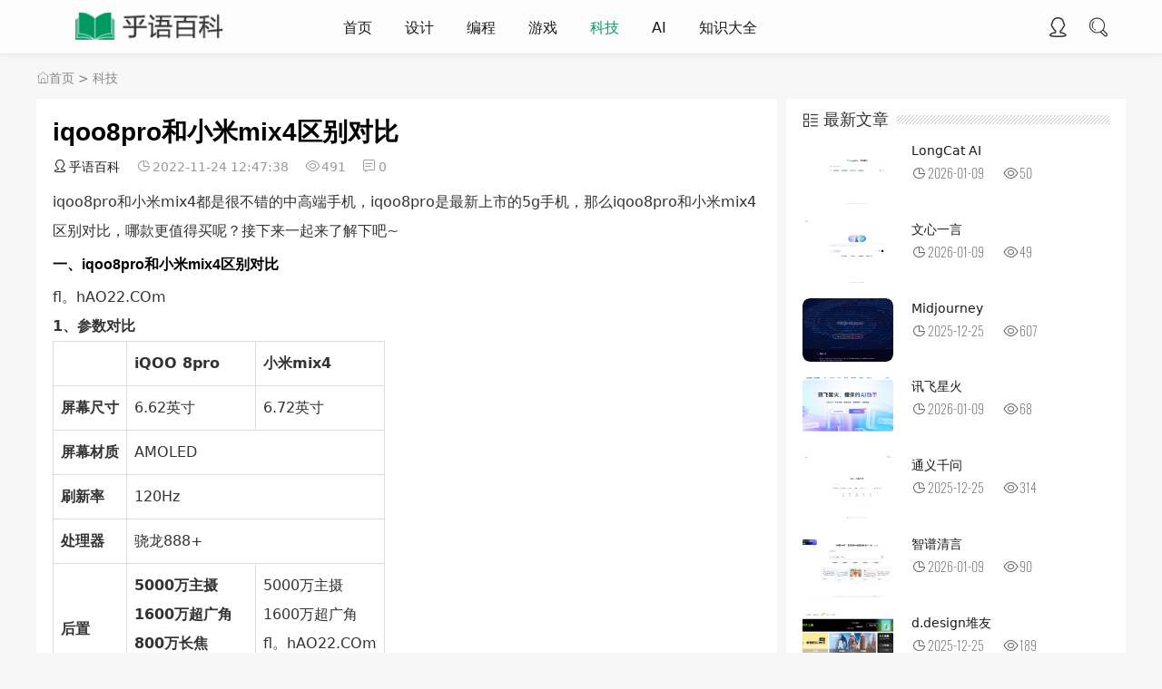

--- FILE ---
content_type: text/html;charset=utf-8
request_url: https://www.huyubaike.com/keji/bde8Qxw8M0_NE7AQdxgSRB-l51nG-82jryhuUGlQRDe5yg.html
body_size: 6171
content:
<!DOCTYPE html>
<html lang="zh-CN">
<head>
<meta http-equiv="Content-Type" content="text/html; charset=utf-8" />
<meta name="viewport" content="width=device-width, initial-scale=1.0, minimum-scale=1.0, maximum-scale=1.0, user-scalable=no">
<meta name="renderer" content="webkit">
<meta name="force-rendering" content="webkit">
<meta http-equiv="X-UA-Compatible" content="IE=edge,Chrome=1">
<meta name="applicable-device" content="pc,mobile">
<title>iqoo8pro和小米mix4区别对比</title>
<meta name="keywords" content="iqoo8pro和小米mix4区别对比">
<meta name="description" content="iqoo8pro和小米mix4都是很不错的中高端手机，iqoo8pro是最新上市的5g手机，那么iqoo8pro和小米mix4区别对比，哪款更值得买呢？接下来一起来..." />
<link rel="shortcut icon" href="/favicon.ico">
<link rel="stylesheet" href="/static/imgbox/dist/zoomify.min.css">
<link rel="stylesheet" href="//at.alicdn.com/t/font_1502599_mx9b2b2l7bm.css" type="text/css">
<link rel="stylesheet" href="/static/css/item_s.css" type="text/css">
<script src="//lib.baomitu.com/jquery/2.2.4/jquery.min.js" type="text/javascript"></script>
</head>
<body>
<header class="header">
<div class="h-wrap container clearfix">
<h1 class="logo-area fl">
<a href="https://www.huyubaike.com/" title="乎语百科">
<img class="logo" src="https://www.huyubaike.com/logo.png" alt="乎语百科" title="乎语百科" /></a>
</h1>
<div class="m-nav-btn">
<i class="iconfont icon-nav"></i>
</div>
<nav class="responsive-nav animated-fast fadeInUpMenu">
<div class="pc-nav m-nav fl" data-type="index" data-infoid="index">
<ul class="nav-ul">
<li><a href="https://www.huyubaike.com/" >首页</a> </li>
<li>
<a  href="https://www.huyubaike.com/sheji/">设计</a>
</li>
<li>
<a  href="https://www.huyubaike.com/biancheng/">编程</a>
</li>
<li>
<a  href="https://www.huyubaike.com/game/">游戏</a>
</li>
<li>
<a  class="active"  href="https://www.huyubaike.com/keji/">科技</a>
</li>
<li>
<a  href="https://www.huyubaike.com/ai/">AI</a>
</li>
<li>
<a  href="https://www.huyubaike.com/zhishidaquan/">知识大全</a>
</li>
</ul>
</div>
</nav>
<span id="search-button" class="search-button fr">
<i class="iconfont icon-search"></i>
</span>
<div class="login fr">
<span><a rel="nofollow" title="登录" href="https://www.huyubaike.com/member/index/login.html" target="_blank"><i class="iconfont icon-user"></i></a></span>
</div>
<div id="search-area" class="container hidden br">
<form class="searchform clearfix" method="get" action="https://www.huyubaike.com/search/index/init.html" target="_blank">
<input class="s-input br fl" type="text" name="q" placeholder="搜索一下">
<button class="s-button fr br transition brightness" type="submit" id="searchsubmit">搜 索</button></form>
</div>
</div>
</header><nav class="breadcrumb container">
<a title="首页" class="iconfont icon-home" href="https://www.huyubaike.com/"><a href="https://www.huyubaike.com/">首页</a> &gt; <a href="https://www.huyubaike.com/keji/">科技</a></a></nav>
<div id="content" class="content clearfix" style="transform: none">
<div id="mainbox" class="article-box fl">
<article class="art-main  br ">
<div class="art-head">
<h1 class="art-title">iqoo8pro和小米mix4区别对比</h1>
<div class="head-info">
<span class="author"><a href="https://www.huyubaike.com/member/myhome/init/userid/6.html" target="_blank"><i class="iconfont icon-user"></i>乎语百科</a></span>
<time class="time" datetime="2022-11-24 12:47:38" title="2022-11-24 12:47:38">
<i class="iconfont icon-time"></i>2022-11-24 12:47:38</time>
<span class="view"><i class="iconfont icon-view"></i>491</span>
<span class="comment"><i class="iconfont icon-comment"></i>0</span>
</div>
</div>
<div class="art-content">
<p>iqoo8pro和小米mix4都是很不错的中高端手机，iqoo8pro是最新上市的5g手机，那么iqoo8pro和小米mix4区别对比，哪款更值得买呢？接下来一起来了解下吧~</p><h3>一、iqoo8pro和小米mix4区别对比</h3><p class="KIX62">fl。hAO22.COm</p><p><strong>1、参数对比</strong></p><table border="1" cellpadding="0" cellspacing="0"><tbody><tr><td>&nbsp;</td><td><strong>iQOO 8pro</strong></td><td><strong>小米mix4</strong></td></tr><tr><td><strong>屏幕尺寸</strong></td><td colspan="1" rowspan="1"><p>6.62英寸</p></td><td rowspan="1">6.72英寸</td></tr><tr><td><strong>屏幕材质</strong></td><td colspan="2" rowspan="1"><p>AMOLED</p></td></tr><tr><td><strong>刷新率</strong></td><td colspan="2" rowspan="1"><p>120Hz</p></td></tr><tr><td><strong>处理器</strong></td><td colspan="2" rowspan="1"><p>骁龙888+</p></td></tr><tr><td><strong>后置</strong></td><td><p><strong>5000万主摄</strong></p><p><strong>1600万超广角</strong></p><p><strong>800万长焦</strong></p><p><strong>500万微距</strong></p></td><td><p>5000万主摄</p><p>1600万超广角</p><p class="KIX62">fl。hAO22.COm</p><p>500万微距长焦</p></td></tr><tr><td><strong>前置</strong></td><td colspan="1" rowspan="1"><p class="KIX62">fl。hAO22.COm</p><p><strong>3200万</strong></p></td><td rowspan="1">2000万（屏下）</td></tr><tr><td><strong>电池</strong></td><td colspan="1" rowspan="1"><p>4500mAh</p></td><td rowspan="1"><strong>5000毫安</strong></td></tr><tr><td><strong>充电</strong></td><td colspan="1" rowspan="1"><p><strong>120w</strong></p></td><td rowspan="1"><p>67w有线</p><p>67w无线</p></td></tr><tr><td><strong>NFC</strong></td><td colspan="2" rowspan="1"><p>支持</p></td></tr><tr><td>操作系统</td><td colspan="1" rowspan="1">originos</td><td rowspan="1">MIUI12.5</td></tr><tr><td>上市时间</td><td colspan="2" rowspan="1">2021年8月</td></tr></tbody></table><p><strong>2、外观设计</strong></p><p>iQOO8pro：iQOO8pro搭载一块6.78英寸AMOLED三星柔性曲面屏，最高支持120Hz的屏幕刷新率，配合300Hz的触控采样率。同时，iQOO8pro全球首发搭载E5高亮度发光材质，在峰值亮度、功耗等层面上都有着变化，LTpO全新刷新率无级变速技术的加持，从硬件级层面解决iQOO8pro的功耗问题。</p><p>小米mix4：搭载的是6.72英寸的AMOLED屏幕，屏下无挖孔设计，带来真正的全面屏设计，同时为用户提供FHD+分辨率，带来很好的手机120Hz的屏幕刷新。<br><img  src="https://m.360buyimg.com/jdcms/jfs/t1/149068/21/32276/5988/637ef76aEd4c42f58/41bb1646cde5017c.jpg"></p><p class="KIX62">fl。hAO22.COm</p><p><strong>3、拍照对比</strong></p><p>小米mix4：这款手机为用户提供的2000万前置屏下设计，带来很好的手机拍照性能，前置拍照和挖孔屏一样好，同时为用户提供很好的5000万主摄+1600万超广角+500万长焦微距</p><p>iQOO8pro：iQOO8pro采用了5000万像素索尼IMX766V大底云台主摄+4000万像素索尼IMX598超广角+1600万像素长焦人像的后置三摄系统，硬件强悍，输出效果完全给力。同时，iQOO8系列全系搭载的VIS五轴防抖微云台无惧黑暗和抖动，即便是光照条件不好和激烈的运动场景下，iQOO8系列依然可以保证出片清晰。<br><img  src="https://m.360buyimg.com/jdcms/jfs/t1/187490/5/30635/8030/637ef76aEc2279611/6de8a798250202ff.jpg"></p><p class="KIX62">fl。hAO22.COm</p><p><strong>4、性能对比</strong></p><p>iQOO8pro：iQOO8pro采用了高通骁龙888plus处理器。高通骁龙888plus处理器作为目前最先进的安卓处理器，采用全新5nm制程工艺，在功耗不变的情况下性能上较骁龙888有显著提升。而LpDDR5运存的理论吞吐数据可让用户的应用调取与缓存速度大大提升。配合UFS3.1闪存，iQOO8系列的下载、拷贝、应用安装、游戏和文档的读取都会更快。同时，iQOO8系列还将搭载独立显示芯片，支持高帧低功耗模式。</p><p>小米mix4：小米mix4搭载的是全新的骁龙888+处理器，不仅仅为用户提供很好的5nm的制作工艺，同时为用户提供更高的CpU主频，带来更好的手机性能体验<br><img  src="https://m.360buyimg.com/jdcms/jfs/t1/204786/20/29335/14548/637ef76bEe49a655c/c7294bdc71c69c91.jpg"></p><p><strong>5、续航对比</strong></p><p>小米mix4：搭载的是5000毫安的超大电池，带来很好的手机67w的有线和无线充电。</p><p>iQOO8pro：iQOO8系列全系标配120W超快闪充，并在iQOO8pro上首次采用50W无线闪充和10W无线反向充电，超强的充电组合将让用户彻底告别电量焦虑。其中，在120W超快闪充的支持下，iQOO8系列最快可在19分钟内完成充电。<br><img  src="https://m.360buyimg.com/jdcms/jfs/t1/199458/18/29827/17788/637ef76bE91dcfabc/3f8a31ec2d155ee0.jpg"></p><p><strong>总结：</strong>以上是小编整理的关于iqoo8pro和小米mix4区别对比详情，iqoo8pro和小米mix4都是很不错的手机产品，这二款手机都使用的同款处理器哦，都非常值得入手，大家根据自己的预算进行决定吧~</p><p class="tag-wrap mt cd">
<i class="iconfont icon-tag"></i>标签：
<span class="padding"><i class="dot">#</i> <a href="/tag/11681.html" target="_blank">iqoo8pro和小米mix4区别对比</a></span>
 </p></div></article>
<div class="prev-next  br  clearfix">
<p class="post-prev fl ellipsis">
<span class="prev iconfont icon-toleft">上一篇</span><strong><a href="https://www.huyubaike.com/keji/a3e0mKV0y9fvFpRBNuWDZ2Fs4ysq37_W0SfLe6RVxPpJ3g.html">vivoX70pro和苹果11区别对比</a></strong></p>
<p class="post-next fr ellipsis">
<span class="next iconfont icon-toright">下一篇</span><strong><a href="https://www.huyubaike.com/keji/84b8Kg503x0ozwJ8aKt_gDalhNXSM8AlVZ39Yxt7Zg2jrA.html">小米12ultra什么时候出</a></strong></p>
</div>
<div class="related-art ab br cd">
<p class="c-title"><span class="name">相关文章</span></p>
<ul class="ul clearfix">
</ul></div>   
<!--评论-->
<div id="comment-submit" class="comment-submit br ab frmSumbit">
<div class="post" id="divCommentPost">
<p class="c-title posttop">
<span>留言评论</span>
<ul class="msg clearfix" id="cmt69">		 		 
<li>这篇文章还没有收到评论，赶紧来抢沙发吧~</li> 	
</ul>
<a class="hook" name="comment" rel="nofollow"></a>
<a rel="nofollow" href="javascript:void(0);" id="cancel" style="display:none;color:red"><small>取消回复</small></a>
<form action="https://www.huyubaike.com/comment/index/init.html" method="post"  onsubmit="return checkCommit(this)">
<input type="hidden" name="modelid" value="1">
<input type="hidden" name="catid" value="23">
<input type="hidden" name="id" value="46788">
<input type="hidden" name="title" value="iqoo8pro和小米mix4区别对比">
<input type="hidden" name="url" value="https://www.huyubaike.com/keji/bde8Qxw8M0_NE7AQdxgSRB-l51nG-82jryhuUGlQRDe5yg.html">
<input type="hidden" name="reply">
<textarea name="content" id="txaArticle" class="text" cols="50" rows="4" tabindex="5" placeholder="在此留言评论..."></textarea>	
<!--评论验证码
<input type="text" name="code" class="text" required="required">
<img src="https://www.huyubaike.com/api/index/code.html" onclick="this.src=this.src+'?'" style="cursor:pointer;" title="看不清？点击更换">-->	
<input type="submit" class="button transition" name="dosubmit" value="评论">
</form>
</div>
</div>        	
</div>
<aside id="sidebar" class="hidden-sm-md-lg fr celan">
<div class="theiaStickySidebar" style="padding-top: 0px; padding-bottom: 1px; position: static; transform: none;">
<section id="aside_hot_comment" class="widget widget_aside_hot_comment  br ">
<p class="c-title "><span class="name">最新文章</span></p>
<ul class="widget-content aside_hot_comment">
<li class="list clearfix"><a href="https://www.huyubaike.com/ai/6190X7B2-NJ-Pe3mxBIw5WQLTvg-ru8aXNAxIR6m4dibHw.html" title="LongCat AI" target="_blank"><span class="img-wrap br"><img src="https://img.alicdn.com/imgextra/i4/2036951505/O1CN0149O7221MzLCBqDCym_!!2036951505.png" alt="LongCat AI" class="img-cover br random-img"></span><div class="new-text"><p class="title">LongCat AI</p><div class="info"><span class="time"><i class="iconfont icon-time"></i><span class="font-oswald">2026-01-09</span></span><span class="comment"><i class="iconfont icon-view"></i><span class="font-oswald">50</span></span></div></div></a></li>
<li class="list clearfix"><a href="https://www.huyubaike.com/ai/31e9uEmqhnCsBphM8DhxQG5KPsAmEUHf_-MDTdBfFR3o-A.html" title="文心一言" target="_blank"><span class="img-wrap br"><img src="https://img.alicdn.com/imgextra/i1/2036951505/O1CN01f2cfd81MzLCCw4V1o_!!2036951505.png" alt="文心一言" class="img-cover br random-img"></span><div class="new-text"><p class="title">文心一言</p><div class="info"><span class="time"><i class="iconfont icon-time"></i><span class="font-oswald">2026-01-09</span></span><span class="comment"><i class="iconfont icon-view"></i><span class="font-oswald">49</span></span></div></div></a></li>
<li class="list clearfix"><a href="https://www.huyubaike.com/ai/61cf-hl_OGQekJ9x534wXI7T4sB9h9E24hem6GfLEU0z2g.html" title="Midjourney" target="_blank"><span class="img-wrap br"><img src="https://img.alicdn.com/imgextra/i1/2036951505/O1CN01ozUQDC1MzLBuL7Lpc_!!2036951505.png" alt="Midjourney" class="img-cover br random-img"></span><div class="new-text"><p class="title">Midjourney</p><div class="info"><span class="time"><i class="iconfont icon-time"></i><span class="font-oswald">2025-12-25</span></span><span class="comment"><i class="iconfont icon-view"></i><span class="font-oswald">607</span></span></div></div></a></li>
<li class="list clearfix"><a href="https://www.huyubaike.com/ai/417apvxuIJZau8XqVT6fYL3f3-ZJbiP3gESPkDvVOZJU-Q.html" title="讯飞星火" target="_blank"><span class="img-wrap br"><img src="https://img.alicdn.com/imgextra/i1/2036951505/O1CN01CCnBMp1MzLCBdoF06_!!2036951505.png" alt="讯飞星火" class="img-cover br random-img"></span><div class="new-text"><p class="title">讯飞星火</p><div class="info"><span class="time"><i class="iconfont icon-time"></i><span class="font-oswald">2026-01-09</span></span><span class="comment"><i class="iconfont icon-view"></i><span class="font-oswald">68</span></span></div></div></a></li>
<li class="list clearfix"><a href="https://www.huyubaike.com/ai/34e7FdVYSsqOYH9nPSVRHnAtl6TZLzombbLmDzPLwqpglA.html" title="通义千问" target="_blank"><span class="img-wrap br"><img src="https://img.alicdn.com/imgextra/i1/2036951505/O1CN01NDNZ7d1MzLBw0oJLu_!!2036951505.png" alt="通义千问" class="img-cover br random-img"></span><div class="new-text"><p class="title">通义千问</p><div class="info"><span class="time"><i class="iconfont icon-time"></i><span class="font-oswald">2025-12-25</span></span><span class="comment"><i class="iconfont icon-view"></i><span class="font-oswald">314</span></span></div></div></a></li>
<li class="list clearfix"><a href="https://www.huyubaike.com/ai/1c56yegi8V1-b4DwJRvSCXO6AVhcwSEpBNT2IX-JRl9gRA.html" title="智谱清言" target="_blank"><span class="img-wrap br"><img src="https://img.alicdn.com/imgextra/i1/2036951505/O1CN01k1h2co1MzLCCwtvS8_!!2036951505.png" alt="智谱清言" class="img-cover br random-img"></span><div class="new-text"><p class="title">智谱清言</p><div class="info"><span class="time"><i class="iconfont icon-time"></i><span class="font-oswald">2026-01-09</span></span><span class="comment"><i class="iconfont icon-view"></i><span class="font-oswald">90</span></span></div></div></a></li>
<li class="list clearfix"><a href="https://www.huyubaike.com/ai/ea44XBd6uRZW2YnJ_xisPhxCx9PCArkefATsU93Eow0Alw.html" title="d.design堆友" target="_blank"><span class="img-wrap br"><img src="https://img.alicdn.com/imgextra/i3/2036951505/O1CN01qMQxNw1MzLBuNLrkl_!!2036951505.png" alt="d.design堆友" class="img-cover br random-img"></span><div class="new-text"><p class="title">d.design堆友</p><div class="info"><span class="time"><i class="iconfont icon-time"></i><span class="font-oswald">2025-12-25</span></span><span class="comment"><i class="iconfont icon-view"></i><span class="font-oswald">189</span></span></div></div></a></li>
<li class="list clearfix"><a href="https://www.huyubaike.com/ai/58fecse1-ywaE2ob7RWqEWCcRKPpU4xD3P72DJ3zxmpFpg.html" title="Trae" target="_blank"><span class="img-wrap br"><img src="https://img.alicdn.com/imgextra/i3/2036951505/O1CN019YEl7L1MzLBxslvnJ_!!2036951505.png" alt="Trae" class="img-cover br random-img"></span><div class="new-text"><p class="title">Trae</p><div class="info"><span class="time"><i class="iconfont icon-time"></i><span class="font-oswald">2025-12-25</span></span><span class="comment"><i class="iconfont icon-view"></i><span class="font-oswald">271</span></span></div></div></a></li>
<li class="list clearfix"><a href="https://www.huyubaike.com/ai/55b2KW-WnmOu9AwaLAPCkdr_1PbM-IAELwc5a6LI6dnXmA.html" title="Claude ai" target="_blank"><span class="img-wrap br"><img src="https://img.alicdn.com/imgextra/i3/2036951505/O1CN018ZHv391MzLBytCrzy_!!2036951505.png" alt="Claude ai" class="img-cover br random-img"></span><div class="new-text"><p class="title">Claude ai</p><div class="info"><span class="time"><i class="iconfont icon-time"></i><span class="font-oswald">2025-12-25</span></span><span class="comment"><i class="iconfont icon-view"></i><span class="font-oswald">377</span></span></div></div></a></li>
<li class="list clearfix"><a href="https://www.huyubaike.com/ai/8211MGp2Nf55T8YJsacKGg_Td4yeTl3htskFcLPz30CT8A.html" title="cursor" target="_blank"><span class="img-wrap br"><img src="https://img.alicdn.com/imgextra/i3/2036951505/O1CN01gI922i1MzLBzUV4TM_!!2036951505.png" alt="cursor" class="img-cover br random-img"></span><div class="new-text"><p class="title">cursor</p><div class="info"><span class="time"><i class="iconfont icon-time"></i><span class="font-oswald">2025-12-25</span></span><span class="comment"><i class="iconfont icon-view"></i><span class="font-oswald">166</span></span></div></div></a></li>
</ul>
</section>
</div>
</aside>
</div>
<footer class="footer">
<div class="flink container  ">
<small>Copyright © 2025 HUYUBAIKE.COM | <a target="_blank" rel="nofollow" href="https://beian.miit.gov.cn/">蜀ICP备2021032126号-2</a></small>
</div>	 
<div id="toolbar" class="toolbar ">
<div id="totop" class="btn hidden">
<i class="iconfont icon-totop"></i>
</div>
</div>
</footer>
<div id="mask-hidden" class="mask-hidden transition"></div>
<script src="/static/js/common.js" type="text/javascript"></script>
<!--Start light box-->
<script src="/static/imgbox/dist/image.js"></script><script type="text/javascript">$('.art-content img').zoomify();</script>
<!--End of light box-->
<script type="text/javascript" src="//lib.baomitu.com/layer/3.5.1/layer.js"></script>
<script type="text/javascript" src="https://www.huyubaike.com/static/js/dgy.init.js"></script>
<script>
(function(){
    var bp = document.createElement('script');
    var curProtocol = window.location.protocol.split(':')[0];
    if (curProtocol === 'https') {
        bp.src = 'https://zz.bdstatic.com/linksubmit/push.js';
    }
    else {
        bp.src = 'http://push.zhanzhang.baidu.com/push.js';
    }
    var s = document.getElementsByTagName("script")[0];
    s.parentNode.insertBefore(bp, s);
})();

var _hmt = _hmt || [];
(function() {
  var hm = document.createElement("script");
  hm.src = "https://hm.baidu.com/hm.js?2bc1d948f6ae78404adae8cddda9cca4";
  var s = document.getElementsByTagName("script")[0]; 
  s.parentNode.insertBefore(hm, s);
})();
</script>
</body>
</html>

--- FILE ---
content_type: text/css
request_url: https://www.huyubaike.com/static/css/item_s.css
body_size: 11543
content:
@charset "utf-8";html{font-size:100%;overflow-y:scroll;-webkit-text-size-adjust:100%;-ms-text-size-adjust:100%;text-rendering:optimizelegibility}*,:after,:before{-webkit-box-sizing:border-box;-moz-box-sizing:border-box;box-sizing:border-box}article,aside,blockquote,body,button,code,dd,details,dl,dt,fieldset,figcaption,figure,footer,form,h1,h2,h3,h4,h5,h6,header,hr,html,input,legend,li,menu,nav,ol,p,pre,section,td,textarea,th,ul{margin:0;padding:0}article,aside,details,figcaption,figure,footer,header,menu,nav,section{display:block}audio,canvas,video{display:inline-block}body,button,input,select,textarea{font:400 14px/1.8 PingFang SC,Lantinghei SC,Microsoft Yahei,Hiragino Sans GB,Microsoft Sans Serif,WenQuanYi Micro Hei,sans}button::-moz-focus-inner,input::-moz-focus-inner{padding:0;border:0}table{border-collapse:collapse;border-spacing:0}fieldset,img{border:0}li,ul{list-style:none}.art-content li,.art-content ul{}a{text-decoration:none}a:hover{text-decoration:none}small{font-size:.9em}button,input,textarea{outline:0}h1,h2,h3,h4,h5,h6{font-family:PingFang SC,Verdana,Helvetica Neue,Microsoft Yahei,Hiragino Sans GB,Microsoft Sans Serif,WenQuanYi Micro Hei,sans-serif;font-size:100%;font-weight:600;color:#000;line-height:1.35}code,pre,pre tt{font-family:Courier,'Courier New',monospace}pre{background:#f8f8f8;border:1px solid #ddd;padding:1em 1.5em;display:block;-webkit-overflow-scrolling:touch}hr{border:0;border-bottom:1px solid #cfcfcf;margin-bottom:.8em;height:10px}.textwrap,.textwrap td,.textwrap th{word-wrap:break-word;word-break:break-all}.textwrap-table{table-layout:fixed}.serif{font-family:Palatino,Optima,Georgia,serif}img{max-width:100%}button{border:0;outline:0;-webkit-appearance:none;border-radius:0}input[type=button],input[type=reset],input[type=submit]{-webkit-appearance:none;border-radius:0}@font-face{font-family:Oswald;font-style:normal;font-weight:200;src:url(../fonts/oswald2.woff2) format('woff2')}.font-oswald{font-family:Oswald,sans-serif}html{color:#333;background:#f7f7f7}a{color:#1a1a1a;font-style:normal;-webkit-font-smoothing:antialiased;-moz-osx-font-smoothing:grayscale}a:hover{color:#009a61}::selection{background:#009a61;color:#fff}::-moz-selection{background:#009a61;color:#fff}.clearfix:after{content:".";display:block;height:0;clear:both;visibility:hidden}.clear{clear:both}.fl{float:left}.fr{float:right}.bn{border:none!important}.pd{padding:1.5em}.cd{margin-bottom:40px}.mt{margin-top:20px}.mr{margin-right:20px}.br{-moz-border-radius:8px;-webkit-border-radius:8px;border-radius:8px}.ab{box-shadow:0 0 0 rgba(26,26,26,.1)}.nav-ab{box-shadow:0 3px 14px 0 rgba(199,209,215,.4);background:#fff}.container{max-width:1200px;margin:0 auto}.transition{-webkit-transition:all ease .4s;-moz-transition:all ease .4s;-ms-transition:all ease .4s;-o-transition:all ease .4s;transition:all ease .4s}.img-cover{object-fit:cover}.ellipsis{overflow:hidden;text-overflow:ellipsis;white-space:nowrap}.multi-ellipsis{position:relative;line-height:1.4em!important;height:2.8em!important;overflow:hidden}.multi-ellipsis:after{content:"";font-weight:700;position:absolute;bottom:0;right:0;padding-left:20px;background:-webkit-linear-gradient(left,transparent,#fff 62%);background:-o-linear-gradient(right,transparent,#fff 62%);background:-moz-linear-gradient(right,transparent,#fff 62%);background:linear-gradient(to right,transparent,#fff 62%)}.brightness:hover{-webkit-filter:brightness(1.2);filter:brightness(1.2);-webkit-transition:all ease .4s;-moz-transition:all ease .4s;-ms-transition:all ease .4s;-o-transition:all ease .4s;transition:all ease .4s}@media screen and (max-width:1200px){.cd{margin-bottom:10px}.m-ellipsis{overflow:hidden;text-overflow:ellipsis;white-space:nowrap!important}.m-multi-ellipsis{position:relative;line-height:1.4em!important;height:2.8em!important;overflow:hidden}.m-multi-ellipsis:after{content:"";font-weight:700;position:absolute;bottom:0;right:0;padding-left:20px;background:-webkit-linear-gradient(left,transparent,#fff 62%);background:-o-linear-gradient(right,transparent,#fff 62%);background:-moz-linear-gradient(right,transparent,#fff 62%);background:linear-gradient(to right,transparent,#fff 62%)}}.hidden{display:none}@media screen and (max-width:1200px){.hidden-sm-md-lg{display:none!important}}@media screen and (max-width:768px){.hidden-sm{display:none!important}}@media screen and (min-width:769px) and (max-width:992px){.hidden-md{display:none!important}}@media screen and (min-width:993px) and (max-width:1200px){.hidden-lg{display:none!important}}@media screen and (min-width:1201px){.hidden-xl{display:none!important}}.fuck-ie{position:fixed;z-index:1;left:0;right:0;top:0;bottom:0;background:#fff;z-index:99}.fuck-ie .tips{position:absolute;width:700px;height:100px;color:#c57602;border:1px solid #fe9219;text-align:center;line-height:100px;left:50%;top:50%;margin-left:-350px;font-size:16px;margin-top:-50px;background:#fffedc;z-index:999}@-webkit-keyframes fadeInUpMenu{from{opacity:0;visibility:hidden;-webkit-transform:translate3d(0,20px,0);transform:translate3d(0,20px,0)}to{opacity:1;visibility:visible;-webkit-transform:none;transform:none}}@keyframes fadeInUpMenu{from{opacity:0;visibility:hidden;-webkit-transform:translate3d(0,20px,0);transform:translate3d(0,20px,0)}to{visibility:visible;opacity:1;-webkit-transform:none;transform:none}}.fadeInUpMenu{-webkit-animation-name:fadeInUpMenu;animation-name:fadeInUpMenu}.animated-fast{-webkit-animation-duration:.5s;animation-duration:.5s;-webkit-animation-fill-mode:both;animation-fill-mode:both}.animated{-webkit-animation-duration:1s;animation-duration:1s;-webkit-animation-fill-mode:both;animation-fill-mode:both}@media(prefers-reduced-motion){.animated{-webkit-animation:unset!important;animation:unset!important;-webkit-transition:none!important;transition:none!important}}#aside_hot_comment img,#aside_new img,#aside_random img,.article-list .figure img,.double-list .item img,.full-post .figure img,.img-post img,.recommend-a .item img,.recommend-b .thumbnail img,.recommend-c .figure img,.related-item .img{-webkit-transition:all .4s;transition:all .4s}#aside_hot_comment .list:hover img,#aside_new .list:hover img,#aside_random .list:hover img,.article-list:hover img,.double-list .item:hover img,.full-post .img-list:hover img,.img-post .a:hover img,.recommend-a .item:hover img,.recommend-b .item:hover img,.recommend-c .img-list:hover img,.related-item:hover img{border-radius:0;-webkit-transform:scale(1.2);transform:scale(1.2);-ms-transform:scale(1.2)}.c-title{font-size:18px;position:relative;margin-bottom:1em;background:#fcfcfc url(https://m.360buyimg.com/babel/jfs/t1/8038/24/19344/482/62f71bf4E2c982afa/85405cc5a0d5718a.png);line-height:.6em}.c-title span{padding:.1em .5em .1em 1.3em;background:#fefefe;color:#333}.c-title:after{content:"\ec6b";font-family:iconfont!important;font-size:18px;font-style:normal;-webkit-font-smoothing:antialiased;-moz-osx-font-smoothing:grayscale;left:0;top:0;position:absolute;-webkit-transition:.5s;-moz-transition:.5s;-ms-transition:.5s;-o-transition:.5s;transition:.5s}.header{height:60px;font-size:100%;width:100%;position:fixed;top:0;left:0;z-index:9;background:rgba(254,254,254,.85);border-bottom:1px solid #eaeaea;box-shadow:1px 1px 10px rgba(0,0,0,.05);backdrop-filter:blur(5px);-webkit-backdrop-filter:blur(5px)}.h-wrap{height:60px;position:relative}.dark-logo-area,.logo-area{padding-top:2px;padding-right:40px}.dark-logo-area .logo,.logo-area .logo{width:90%}.pc-nav{max-width:80%;height:60px}.pc-nav li{float:left}.pc-nav li a{height:60px;line-height:60px;padding:0 20px;font-size:16px;display:block}.pc-nav li a:after{content:"\e6a8";font-family:iconfont!important;font-size:16px;font-style:normal;-webkit-font-smoothing:antialiased;-moz-osx-font-smoothing:grayscale}.pc-nav .sub-nav a:after{content:"\e64b";font-family:iconfont!important;font-size:16px;font-style:normal;-webkit-font-smoothing:antialiased;-moz-osx-font-smoothing:grayscale}.pc-nav .sub-nav a:hover{color:#009a61}.pc-nav li a:only-child::after{content:""}.pc-nav .li-cate{position:relative}.pc-nav .active{color:#009a61}.dropdown-toggle:active,.open .dropdown-toggle{outline:0}.dropdown-nav{position:absolute;top:44px;left:0;z-index:1000;display:none;float:left;margin:0;padding:0;background-color:#323841;list-style:none}.dropdown-nav .active a,.dropdown-nav .active a:hover,.dropdown-nav li a:hover{background-color:#262c31;color:#fff}.pc-nav{font-size:14px;margin-right:10px}.pc-nav li{position:relative;list-style:none;display:block;float:left}.pc-nav li a{text-transform:none;line-height:60px;height:60px;padding:0 18px;display:block}.pc-nav li a i.fa{padding-right:3px;position:relative;top:0}.pc-nav li .sub-nav{text-align:left;position:absolute;top:60px;left:-17px;visibility:hidden;opacity:0;background:rgba(255,255,255,.98);border-radius:2px}.pc-nav li .sub-nav li{float:none;height:40px;min-height:40px}.pc-nav li .sub-nav li a{line-height:40px;height:40px;padding:0 35px;color:#1a1a1a;white-space:nowrap;min-width:110px}.pc-nav li .sub-nav li a i.iconfont{padding-right:3px}.pc-nav li .sub-nav li a:hover{background:0}.pc-nav .active a,.pc-nav .active a:focus{color:#fff}.pc-nav li>ul>li a.current-menu-item{background:0}.pc-nav li.current-menu-ancestor a,.pc-nav li.current-menu-item a,.pc-nav li.current-post-ancestor a,.pc-nav li:hover a{position:relative}.pc-nav li .icons{margin-right:5px;font-size:17px;top:1px;position:relative}.pc-nav .nav-ul>li:hover>.sub-nav{display:block;padding:20px 0;opacity:1}.nav-ul>li,.nav-ul>li>li{float:left}.pc-nav .nav-ul li ul li:hover>.sub-nav{display:block;padding:20px 0}.pc-nav li ul li .sub-nav{top:-20px;left:100%}.pc-nav li ul.sub-nav li>a.menu-th3:after{content:".";display:inline-block;width:0;height:0;margin-left:2px;vertical-align:middle;border-left:4px solid;border-bottom:4px solid transparent;border-top:4px solid transparent;position:relative;left:5px;overflow:hidden}.pc-nav .has-child>a:after{content:".";display:inline-block;width:0;height:0;margin-left:2px;vertical-align:middle;border-top:4px solid;border-right:4px solid transparent;border-left:4px solid transparent;position:relative;left:5px;overflow:hidden}.m-nav-btn,.nav-sousuo,span.toggle-btn{display:none}#search-area{position:absolute;bottom:10px;right:60px;z-index:2;width:23.2%}.header .contribute .a{display:block;margin:12px 20px;height:36px;line-height:36px;padding:0 1em;text-align:center;border-radius:4px;background-color:#009a61;color:#fff}.header .login{width:60px;height:60px;line-height:60px;text-align:center;margin-right:-15px}.header .login a{display:block;color:#333}.header .login i.iconfont{font-size:24px}.search-button{cursor:pointer;width:60px;height:60px;line-height:60px;display:block;text-align:center}.search-button i.iconfont{font-size:24px}.searchform{width:100%}.s-input{width:80%;border:0;background:#eee;font-weight:400;height:40px;padding:10px 20px;ine-height:40px;border-radius:100px;color:#333;border-top-right-radius:0!important;border-bottom-right-radius:0!important}.s-button{border-radius:100px;width:20%;border:0;cursor:pointer;height:40px;line-height:40px;background-color:#009a61;color:#fff;border-top-left-radius:0!important;border-bottom-left-radius:0!important}.mask-hidden{position:fixed;z-index:3;left:0;right:0;top:0;bottom:0;opacity:0;background:#000;visibility:hidden}.mask-show{visibility:visible;opacity:.4}.swiper-container{margin:0 auto;position:relative;overflow:hidden;z-index:1}.swiper-container-no-flexbox .swiper-slide{float:left}.swiper-container-vertical>.swiper-wrapper{-webkit-box-orient:vertical;-moz-box-orient:vertical;-ms-flex-direction:column;-webkit-flex-direction:column;flex-direction:column}.swiper-wrapper{position:relative;width:100%;height:100%;z-index:1;display:-webkit-box;display:-moz-box;display:-ms-flexbox;display:-webkit-flex;display:flex;-webkit-transform-style:preserve-3d;-moz-transform-style:preserve-3d;-ms-transform-style:preserve-3d;transform-style:preserve-3d;-webkit-transition-property:-webkit-transform;-moz-transition-property:-moz-transform;-o-transition-property:-o-transform;-ms-transition-property:-ms-transform;transition-property:transform;-webkit-box-sizing:content-box;-moz-box-sizing:content-box;box-sizing:content-box}.swiper-container-android .swiper-slide,.swiper-wrapper{-webkit-transform:translate3d(0,0,0);-moz-transform:translate3d(0,0,0);-o-transform:translate(0,0);-ms-transform:translate3d(0,0,0);transform:translate3d(0,0,0)}.swiper-container-multirow>.swiper-wrapper{-webkit-box-lines:multiple;-moz-box-lines:multiple;-ms-fles-wrap:wrap;-webkit-flex-wrap:wrap;flex-wrap:wrap}.swiper-container-free-mode>.swiper-wrapper{-webkit-transition-timing-function:ease-out;-moz-transition-timing-function:ease-out;-ms-transition-timing-function:ease-out;-o-transition-timing-function:ease-out;transition-timing-function:ease-out;margin:0 auto}.swiper-slide{-webkit-transform-style:preserve-3d;-moz-transform-style:preserve-3d;-ms-transform-style:preserve-3d;transform-style:preserve-3d;-webkit-flex-shrink:0;-ms-flex:0 0 auto;flex-shrink:0;width:100%;height:100%;position:relative}.swiper-container .swiper-notification{position:absolute;left:0;top:0;pointer-events:none;opacity:0;z-index:-1000}.swiper-wp8-horizontal{-ms-touch-action:pan-y;touch-action:pan-y}.swiper-wp8-vertical{-ms-touch-action:pan-x;touch-action:pan-x}.swiper-button-next,.swiper-button-prev{position:absolute;top:50%;width:27px;height:44px;margin-top:-22px;z-index:10;cursor:pointer;-moz-background-size:27px 44px;-webkit-background-size:27px 44px;background-size:27px 44px;background-position:center;background-repeat:no-repeat}.swiper-button-next.swiper-button-disabled,.swiper-button-prev.swiper-button-disabled{opacity:.35;cursor:auto;pointer-events:none}.swiper-button-prev,.swiper-container-rtl .swiper-button-next{background-image:url("data:image/svg+xml;charset=utf-8,%3Csvg%20xmlns%3D'http%3A%2F%2Fwww.w3.org%2F2000%2Fsvg'%20viewBox%3D'0%200%2027%2044'%3E%3Cpath%20d%3D'M0%2C22L22%2C0l2.1%2C2.1L4.2%2C22l19.9%2C19.9L22%2C44L0%2C22L0%2C22L0%2C22z'%20fill%3D'%23007aff'%2F%3E%3C%2Fsvg%3E");left:10px;right:auto}.swiper-button-prev.swiper-button-black,.swiper-container-rtl .swiper-button-next.swiper-button-black{background-image:url("data:image/svg+xml;charset=utf-8,%3Csvg%20xmlns%3D'http%3A%2F%2Fwww.w3.org%2F2000%2Fsvg'%20viewBox%3D'0%200%2027%2044'%3E%3Cpath%20d%3D'M0%2C22L22%2C0l2.1%2C2.1L4.2%2C22l19.9%2C19.9L22%2C44L0%2C22L0%2C22L0%2C22z'%20fill%3D'%23000000'%2F%3E%3C%2Fsvg%3E")}.swiper-button-prev.swiper-button-white,.swiper-container-rtl .swiper-button-next.swiper-button-white{background-image:url("data:image/svg+xml;charset=utf-8,%3Csvg%20xmlns%3D'http%3A%2F%2Fwww.w3.org%2F2000%2Fsvg'%20viewBox%3D'0%200%2027%2044'%3E%3Cpath%20d%3D'M0%2C22L22%2C0l2.1%2C2.1L4.2%2C22l19.9%2C19.9L22%2C44L0%2C22L0%2C22L0%2C22z'%20fill%3D'%23ffffff'%2F%3E%3C%2Fsvg%3E")}.swiper-button-next,.swiper-container-rtl .swiper-button-prev{background-image:url("data:image/svg+xml;charset=utf-8,%3Csvg%20xmlns%3D'http%3A%2F%2Fwww.w3.org%2F2000%2Fsvg'%20viewBox%3D'0%200%2027%2044'%3E%3Cpath%20d%3D'M27%2C22L27%2C22L5%2C44l-2.1-2.1L22.8%2C22L2.9%2C2.1L5%2C0L27%2C22L27%2C22z'%20fill%3D'%23007aff'%2F%3E%3C%2Fsvg%3E");right:10px;left:auto}.swiper-button-next.swiper-button-black,.swiper-container-rtl .swiper-button-prev.swiper-button-black{background-image:url("data:image/svg+xml;charset=utf-8,%3Csvg%20xmlns%3D'http%3A%2F%2Fwww.w3.org%2F2000%2Fsvg'%20viewBox%3D'0%200%2027%2044'%3E%3Cpath%20d%3D'M27%2C22L27%2C22L5%2C44l-2.1-2.1L22.8%2C22L2.9%2C2.1L5%2C0L27%2C22L27%2C22z'%20fill%3D'%23000000'%2F%3E%3C%2Fsvg%3E")}.swiper-button-next.swiper-button-white,.swiper-container-rtl .swiper-button-prev.swiper-button-white{background-image:url("data:image/svg+xml;charset=utf-8,%3Csvg%20xmlns%3D'http%3A%2F%2Fwww.w3.org%2F2000%2Fsvg'%20viewBox%3D'0%200%2027%2044'%3E%3Cpath%20d%3D'M27%2C22L27%2C22L5%2C44l-2.1-2.1L22.8%2C22L2.9%2C2.1L5%2C0L27%2C22L27%2C22z'%20fill%3D'%23ffffff'%2F%3E%3C%2Fsvg%3E")}.swiper-pagination{position:absolute;text-align:center;-webkit-transition:.3s;-moz-transition:.3s;-o-transition:.3s;transition:.3s;-webkit-transform:translate3d(0,0,0);-ms-transform:translate3d(0,0,0);-o-transform:translate3d(0,0,0);transform:translate3d(0,0,0);z-index:10}.swiper-pagination.swiper-pagination-hidden{opacity:0}.swiper-pagination-bullet{width:8px;height:8px;display:inline-block;border-radius:100%;background:#000;opacity:.2}.swiper-pagination-clickable .swiper-pagination-bullet{cursor:pointer}.swiper-pagination-white .swiper-pagination-bullet{background:#fff}.swiper-pagination-bullet-active{opacity:1;background:#007aff}.swiper-pagination-white .swiper-pagination-bullet-active{background:#fff}.swiper-pagination-black .swiper-pagination-bullet-active{background:#000}.swiper-container-vertical>.swiper-pagination{right:10px;top:50%;-webkit-transform:translate3d(0,-50%,0);-moz-transform:translate3d(0,-50%,0);-o-transform:translate(0,-50%);-ms-transform:translate3d(0,-50%,0);transform:translate3d(0,-50%,0)}.swiper-container-vertical>.swiper-pagination .swiper-pagination-bullet{margin:5px 0;display:block}.swiper-container-horizontal>.swiper-pagination{bottom:10px;left:0;width:100%}.swiper-container-horizontal>.swiper-pagination .swiper-pagination-bullet{margin:0 5px}.swiper-container-3d{-webkit-perspective:1200px;-moz-perspective:1200px;-o-perspective:1200px;perspective:1200px}.swiper-container-3d .swiper-cube-shadow,.swiper-container-3d .swiper-slide,.swiper-container-3d .swiper-slide-shadow-bottom,.swiper-container-3d .swiper-slide-shadow-left,.swiper-container-3d .swiper-slide-shadow-right,.swiper-container-3d .swiper-slide-shadow-top,.swiper-container-3d .swiper-wrapper{-webkit-transform-style:preserve-3d;-moz-transform-style:preserve-3d;-ms-transform-style:preserve-3d;transform-style:preserve-3d}.swiper-container-3d .swiper-slide-shadow-bottom,.swiper-container-3d .swiper-slide-shadow-left,.swiper-container-3d .swiper-slide-shadow-right,.swiper-container-3d .swiper-slide-shadow-top{position:absolute;left:0;top:0;width:100%;height:100%;pointer-events:none;z-index:10}.swiper-container-3d .swiper-slide-shadow-left{background-image:-webkit-gradient(linear,left top,right top,from(rgba(0,0,0,.5)),to(rgba(0,0,0,0)));background-image:-webkit-linear-gradient(right,rgba(0,0,0,.5),rgba(0,0,0,0));background-image:-moz-linear-gradient(right,rgba(0,0,0,.5),rgba(0,0,0,0));background-image:-o-linear-gradient(right,rgba(0,0,0,.5),rgba(0,0,0,0));background-image:linear-gradient(to left,rgba(0,0,0,.5),rgba(0,0,0,0))}.swiper-container-3d .swiper-slide-shadow-right{background-image:-webkit-gradient(linear,right top,left top,from(rgba(0,0,0,.5)),to(rgba(0,0,0,0)));background-image:-webkit-linear-gradient(left,rgba(0,0,0,.5),rgba(0,0,0,0));background-image:-moz-linear-gradient(left,rgba(0,0,0,.5),rgba(0,0,0,0));background-image:-o-linear-gradient(left,rgba(0,0,0,.5),rgba(0,0,0,0));background-image:linear-gradient(to right,rgba(0,0,0,.5),rgba(0,0,0,0))}.swiper-container-3d .swiper-slide-shadow-top{background-image:-webkit-gradient(linear,left top,left bottom,from(rgba(0,0,0,.5)),to(rgba(0,0,0,0)));background-image:-webkit-linear-gradient(bottom,rgba(0,0,0,.5),rgba(0,0,0,0));background-image:-moz-linear-gradient(bottom,rgba(0,0,0,.5),rgba(0,0,0,0));background-image:-o-linear-gradient(bottom,rgba(0,0,0,.5),rgba(0,0,0,0));background-image:linear-gradient(to top,rgba(0,0,0,.5),rgba(0,0,0,0))}.swiper-container-3d .swiper-slide-shadow-bottom{background-image:-webkit-gradient(linear,left bottom,left top,from(rgba(0,0,0,.5)),to(rgba(0,0,0,0)));background-image:-webkit-linear-gradient(top,rgba(0,0,0,.5),rgba(0,0,0,0));background-image:-moz-linear-gradient(top,rgba(0,0,0,.5),rgba(0,0,0,0));background-image:-o-linear-gradient(top,rgba(0,0,0,.5),rgba(0,0,0,0));background-image:linear-gradient(to bottom,rgba(0,0,0,.5),rgba(0,0,0,0))}.swiper-container-coverflow .swiper-wrapper{-ms-perspective:1200px}.swiper-container-fade.swiper-container-free-mode .swiper-slide{-webkit-transition-timing-function:ease-out;-moz-transition-timing-function:ease-out;-ms-transition-timing-function:ease-out;-o-transition-timing-function:ease-out;transition-timing-function:ease-out}.swiper-container-fade .swiper-slide{pointer-events:none}.swiper-container-fade .swiper-slide-active{pointer-events:auto}.swiper-container-cube{overflow:visible}.swiper-container-cube .swiper-slide{pointer-events:none;visibility:hidden;-webkit-transform-origin:0 0;-moz-transform-origin:0 0;-ms-transform-origin:0 0;transform-origin:0 0;-webkit-backface-visibility:hidden;-moz-backface-visibility:hidden;-ms-backface-visibility:hidden;backface-visibility:hidden;width:100%;height:100%}.swiper-container-cube.swiper-container-rtl .swiper-slide{-webkit-transform-origin:100% 0;-moz-transform-origin:100% 0;-ms-transform-origin:100% 0;transform-origin:100% 0}.swiper-container-cube .swiper-slide-active,.swiper-container-cube .swiper-slide-next,.swiper-container-cube .swiper-slide-next+.swiper-slide,.swiper-container-cube .swiper-slide-prev{pointer-events:auto;visibility:visible}.swiper-container-cube .swiper-cube-shadow{position:absolute;left:0;bottom:0;width:100%;height:100%;background:#000;opacity:.6;-webkit-filter:blur(50px);filter:blur(50px)}.swiper-container-cube.swiper-container-vertical .swiper-cube-shadow{z-index:0}.swiper-scrollbar{border-radius:10px;position:relative;-ms-touch-action:none;background:rgba(0,0,0,.1)}.swiper-container-horizontal>.swiper-scrollbar{position:absolute;left:1%;bottom:3px;z-index:50;height:5px;width:98%}.swiper-container-vertical>.swiper-scrollbar{position:absolute;right:3px;top:1%;z-index:50;width:5px;height:98%}.swiper-scrollbar-drag{height:100%;width:100%;position:relative;background:rgba(0,0,0,.5);border-radius:10px;left:0;top:0}.swiper-scrollbar-cursor-drag{cursor:move}.swiper-lazy-preloader{width:42px;height:42px;position:absolute;left:50%;top:50%;margin-left:-21px;margin-top:-21px;z-index:10;-webkit-transform-origin:50%;-moz-transform-origin:50%;transform-origin:50%;-webkit-animation:swiper-preloader-spin 1s steps(12,end) infinite;-moz-animation:swiper-preloader-spin 1s steps(12,end) infinite;animation:swiper-preloader-spin 1s steps(12,end) infinite}.swiper-lazy-preloader:after{display:block;content:"";width:100%;height:100%;background-image:url("data:image/svg+xml;charset=utf-8,%3Csvg%20viewBox%3D'0%200%20120%20120'%20xmlns%3D'http%3A%2F%2Fwww.w3.org%2F2000%2Fsvg'%20xmlns%3Axlink%3D'http%3A%2F%2Fwww.w3.org%2F1999%2Fxlink'%3E%3Cdefs%3E%3Cline%20id%3D'l'%20x1%3D'60'%20x2%3D'60'%20y1%3D'7'%20y2%3D'27'%20stroke%3D'%236c6c6c'%20stroke-width%3D'11'%20stroke-linecap%3D'round'%2F%3E%3C%2Fdefs%3E%3Cg%3E%3Cuse%20xlink%3Ahref%3D'%23l'%20opacity%3D'.27'%2F%3E%3Cuse%20xlink%3Ahref%3D'%23l'%20opacity%3D'.27'%20transform%3D'rotate(30%2060%2C60)'%2F%3E%3Cuse%20xlink%3Ahref%3D'%23l'%20opacity%3D'.27'%20transform%3D'rotate(60%2060%2C60)'%2F%3E%3Cuse%20xlink%3Ahref%3D'%23l'%20opacity%3D'.27'%20transform%3D'rotate(90%2060%2C60)'%2F%3E%3Cuse%20xlink%3Ahref%3D'%23l'%20opacity%3D'.27'%20transform%3D'rotate(120%2060%2C60)'%2F%3E%3Cuse%20xlink%3Ahref%3D'%23l'%20opacity%3D'.27'%20transform%3D'rotate(150%2060%2C60)'%2F%3E%3Cuse%20xlink%3Ahref%3D'%23l'%20opacity%3D'.37'%20transform%3D'rotate(180%2060%2C60)'%2F%3E%3Cuse%20xlink%3Ahref%3D'%23l'%20opacity%3D'.46'%20transform%3D'rotate(210%2060%2C60)'%2F%3E%3Cuse%20xlink%3Ahref%3D'%23l'%20opacity%3D'.56'%20transform%3D'rotate(240%2060%2C60)'%2F%3E%3Cuse%20xlink%3Ahref%3D'%23l'%20opacity%3D'.66'%20transform%3D'rotate(270%2060%2C60)'%2F%3E%3Cuse%20xlink%3Ahref%3D'%23l'%20opacity%3D'.75'%20transform%3D'rotate(300%2060%2C60)'%2F%3E%3Cuse%20xlink%3Ahref%3D'%23l'%20opacity%3D'.85'%20transform%3D'rotate(330%2060%2C60)'%2F%3E%3C%2Fg%3E%3C%2Fsvg%3E");background-position:50%;-webkit-background-size:100%;background-size:100%;background-repeat:no-repeat}.swiper-lazy-preloader-white:after{background-image:url("data:image/svg+xml;charset=utf-8,%3Csvg%20viewBox%3D'0%200%20120%20120'%20xmlns%3D'http%3A%2F%2Fwww.w3.org%2F2000%2Fsvg'%20xmlns%3Axlink%3D'http%3A%2F%2Fwww.w3.org%2F1999%2Fxlink'%3E%3Cdefs%3E%3Cline%20id%3D'l'%20x1%3D'60'%20x2%3D'60'%20y1%3D'7'%20y2%3D'27'%20stroke%3D'%23fff'%20stroke-width%3D'11'%20stroke-linecap%3D'round'%2F%3E%3C%2Fdefs%3E%3Cg%3E%3Cuse%20xlink%3Ahref%3D'%23l'%20opacity%3D'.27'%2F%3E%3Cuse%20xlink%3Ahref%3D'%23l'%20opacity%3D'.27'%20transform%3D'rotate(30%2060%2C60)'%2F%3E%3Cuse%20xlink%3Ahref%3D'%23l'%20opacity%3D'.27'%20transform%3D'rotate(60%2060%2C60)'%2F%3E%3Cuse%20xlink%3Ahref%3D'%23l'%20opacity%3D'.27'%20transform%3D'rotate(90%2060%2C60)'%2F%3E%3Cuse%20xlink%3Ahref%3D'%23l'%20opacity%3D'.27'%20transform%3D'rotate(120%2060%2C60)'%2F%3E%3Cuse%20xlink%3Ahref%3D'%23l'%20opacity%3D'.27'%20transform%3D'rotate(150%2060%2C60)'%2F%3E%3Cuse%20xlink%3Ahref%3D'%23l'%20opacity%3D'.37'%20transform%3D'rotate(180%2060%2C60)'%2F%3E%3Cuse%20xlink%3Ahref%3D'%23l'%20opacity%3D'.46'%20transform%3D'rotate(210%2060%2C60)'%2F%3E%3Cuse%20xlink%3Ahref%3D'%23l'%20opacity%3D'.56'%20transform%3D'rotate(240%2060%2C60)'%2F%3E%3Cuse%20xlink%3Ahref%3D'%23l'%20opacity%3D'.66'%20transform%3D'rotate(270%2060%2C60)'%2F%3E%3Cuse%20xlink%3Ahref%3D'%23l'%20opacity%3D'.75'%20transform%3D'rotate(300%2060%2C60)'%2F%3E%3Cuse%20xlink%3Ahref%3D'%23l'%20opacity%3D'.85'%20transform%3D'rotate(330%2060%2C60)'%2F%3E%3C%2Fg%3E%3C%2Fsvg%3E")}@-webkit-keyframes swiper-preloader-spin{100%{-webkit-transform:rotate(360deg)}}@keyframes swiper-preloader-spin{100%{transform:rotate(360deg)}}.swiper-container{margin-bottom:20px!important;width:100%;height:320px}.swiper-container img{width:100%}.swiper-slide{text-align:center;background:#fff}.swiper-button-next,.swiper-button-prev{background-image:none!important;opacity:.8;background-color:rgba(0,0,0,.3);position:absolute;width:40px;height:40px;line-height:40px;font-size:18px;font-weight:700;color:#fff;text-align:center;cursor:pointer;transition:.3s;border-radius:50%}.swiper-button-prev{left:10px}.swiper-button-next{right:10px}.swiper-container:hover .swiper-button-prev{left:10px}.swiper-container:hover .swiper-button-next{right:10px}.swiper-container:hover .swiper-button-next,.swiper-container:hover .swiper-button-prev{opacity:1}.swiper-slide .link{display:block}.swiper-slide .p{position:absolute;bottom:.3em;color:#fff;font-size:16px;z-index:2;text-align:center;width:100%;padding:0 1em}.swiper-pagination-bullet{width:.6em;height:.6em;border-radius:50%;background:#fff;opacity:1}.swiper-pagination-bullet-active{background-color:#009a61;opacity:1}.swiper-container-horizontal>.swiper-pagination{width:50%;margin:auto;position:absolute;bottom:6%;left:50%;-webkit-transform:translate(-50%,-50%);-ms-transform:translate(-50%,-50%);transform:translate(-50%,-50%);text-align:center}.swiper-pagination{text-align:right}.swiper-slide .mask{position:absolute;top:0;bottom:0;right:0;left:0;background-image:linear-gradient(180deg,rgba(0,0,0,0) 85%,rgba(0,0,0,.95));z-index:1}.index-breadcrumb{height:1px;padding-top:104px;background:0}.breadcrumb{padding:74px 0 10px 0;color:#888;background:0}.breadcrumb a{color:#888;font-size:14px}.breadcrumb i{padding-right:4px}.breadcrumb .s{font-style:normal;-webkit-font-smoothing:antialiased;-moz-osx-font-smoothing:grayscale}#mainbox{width:68%}.full-width-box{width:100%!important}#index-main{width:66%}.index-slider{width:100%}.new-box{width:46.8%;margin-left:4.4%}.new-box .article-list{padding:0!important;margin-top:1em;border-bottom:1px dashed #ccc;margin-bottom:0!important}.new-box h2{width:80%;display:inline-block;font-weight:400}.new-box h2 .iconfont{color:#666}.new-box .article-list .time{padding-right:0!important;color:#999!important}.new-box .article-list:hover{box-shadow:0 0 0 rgba(26,26,26,0)!important}.recommend-a .item{margin-top:1em;position:relative}.recommend-a .item i.iconfont{padding-right:5px;color:#999}.recommend-a .item:nth-child(1) i.iconfont{color:#f30}.recommend-a .item:nth-child(2) i.iconfont{color:#f63}.recommend-a .item:nth-child(3) i.iconfont{color:#fead21}.recommend-a .item .title{width:100%;font-weight:400;padding:0 5px;border-bottom:1px dashed #ccc}.article-list{width:100%;position:relative;border-bottom:1px solid #eee;margin-bottom:20px;padding-bottom:20px}.article-list:hover{-webkit-transition:all ease .4s;-moz-transition:all ease .4s;-ms-transition:all ease .4s;-o-transition:all ease .4s;transition:all ease .4s}.article-list .istop{color:#f33;font-size:22px;position:absolute;left:0;top:0;z-index:2}.article-list .figure{width:180px;height:120px;overflow:hidden}.article-list .thumbnail{display:block;overflow:hidden}.article-list .figure img{height:120px;width:100%}.article-list .content{margin-left:200px;color:#888}.article-list .content .cate{color:#888}.article-list .content-no-img{margin-left:0!important}.article-list .content .title{font-size:18px;font-weight:800}.article-list .content i.iconfont{padding-right:5px;color:#999}.article-list .intro{padding:.5em 0;overflow:hidden;text-overflow:ellipsis;display:-webkit-box;-webkit-line-clamp:2;-webkit-box-orient:vertical;word-wrap:break-word;word-break:break-all;white-space:normal}.article-list .author,.article-list .cate,.article-list .time,.article-list .view{padding-right:1em}.article-list .tag{max-width:22em}.article-list .tag a{color:#666;padding-right:8px}.article-list .tag a:hover{color:#333;text-decoration:underline}.full-width-box .article-list{width:23.6%;margin-right:1.8%}.full-width-box .article-list:nth-child(4n+4){margin-right:0}.full-width-box .article-list .content{margin-left:0}.triple-overflow{height:5.4em;overflow:hidden}.full-width-box .article-list .intro{padding:0}.full-width-box .article-list .content .title{margin:1em 0 .5em 0}.full-width-box .article-list p.clearfix{padding-top:.5em}.full-width-box .article-list .figure{width:auto}.pageinfo{display:none}.page a{padding:0 1em;line-height:34px;text-align:center;margin:0 0 0 5px;display:inline-block;background:#fefefe;color:#1a1a1a;margin-top:10px}.page a.curpage,.page a:hover{padding:0 1em;line-height:34px;text-align:center;margin:0 0 0 5px;display:inline-block;background-color:#009a61;color:#fff;border-radius:100px}.full-post .more{position:absolute;right:0;height:20px;line-height:20px;padding-left:10px;background:#fefefe;top:-5px}.full-post .more i.iconfont{font-size:24px;opacity:.5}.full-post .intro{line-height:1.4em;padding-top:.3em;font-weight:200;overflow:hidden;text-overflow:ellipsis;display:-webkit-box;-webkit-line-clamp:2;-webkit-box-orient:vertical;word-wrap:break-word;word-break:break-all;white-space:normal}.full-post .img-list{width:31.2%;margin-right:3.2%;height:90px}.full-post .img-list:nth-child(3n){margin-right:0}.full-post .figure{width:110px;height:90px;overflow:hidden}.full-post .thumbnail{overflow:hidden}.full-post .figure img{height:100%;width:100%}.full-post .content{margin-left:130px;color:#888}.full-post .content .title{font-size:16px;font-weight:400}.full-post .content i.iconfont{padding-right:5px;color:#666}.full-post .author,.full-post .time,.full-post .view{padding-right:1em}.full-post .list{padding-top:.6em;width:47.99%;margin-right:4%}.full-post .list .iconfont{font-size:14px;padding-right:2px}.full-post .list .a{max-width:76%}.full-post .list:nth-of-type(even){margin-right:0}.full-post .list-time,.full-post .time{color:#999}.text-post-wrap{width:100%}.text-post{width:31.2%;margin-right:3.2%}.text-post:nth-child(3n+0){margin-right:0}.text-post .more{position:absolute;right:0;height:20px;line-height:20px;padding-left:10px;background:#fefefe;top:-5px}.text-post .more i.iconfont{font-size:24px;opacity:.5}.text-post .list{padding-top:.6em;width:100%;margin-right:4%}.text-post .list .iconfont{font-size:14px;padding-right:2px;color:#666}.text-post .list .a{max-width:76%}.text-post .list:nth-of-type(even){margin-right:0}.full-post .time,.text-post .list-time{color:#999}#sidebar{width:31.2%}#sidebar .aside_ad{display:block;line-height:0;margin:-1.5em}#sidebar .aside_ad img{width:100%}#divCatalog li{width:50%;display:inline-block}#divCatalog li:nth-of-type(even){text-align:right}#divCatalog li a{width:96%;display:inline-block;text-align:center;border:1px solid #ddd;border-radius:3px;padding:.5em 0;margin-top:.5em}#divCatalog li a:hover{background-color:#009a61;color:#fff;border:1px solid #009a61}#divPrevious li{list-style:circle;list-style-position:inside;border-bottom:1px dashed #ddd;padding:.5em 0}#divPrevious li:last-child{border:0;padding-bottom:0}#divPrevious li:first-child{padding-top:0}#aside_hot_tag li,#aside_rdTag li,#divTags li{display:inline-block}#aside_hot_tag .tag-count,#aside_rdTag .tag-count,#divTags .tag-count{font-size:12px}#aside_hot_tag li a,#aside_rdTag li a,#divTags li a{border-radius:2px;display:inline-block;text-align:center;background:#eee;padding:.2em 1em;margin:.8em .2em 0 0;border-radius:100px;font-size:12px}#aside_hot_tag li a,#aside_rdTag li a{margin:.5em .5em 0 0}ul.aside_hot_tag,ul.divTags{margin-top:-.5em}#aside_hot_tag li a:hover,#aside_rdTag li a:hover,#divTags li a:hover{background-color:#009a61;color:#fff;-webkit-transition:all ease .2s;-moz-transition:all ease .24s;-ms-transition:all ease .2s;-o-transition:all ease .2s;transition:all ease .2s}#divMisc li{display:inline-block;padding-right:5%}#divAuthors li,#divFavorites li,#divLinkage li{display:inline-block;padding-right:1em}#divArchives li,#divNavBar li,#divStatistics li{display:inline-block;width:49.2%}#divContorPanel .cp-login a,#divContorPanel .cp-vrs a{width:48.3%;display:inline-block;text-align:center;border:1px solid #ddd;border-radius:3px;padding:.5em 0;margin-top:.5em}#divContorPanel .cp-login a:hover,#divContorPanel .cp-vrs a:hover{background-color:#009a61;color:#fff;border:1px solid #009a61}#tbCalendar{width:100%}#tbCalendar a{width:40px;height:40px;color:#009a61;padding:2px}#tbCalendar tbody a{display:inline-block;background-color:#009a61;color:#fff;border-radius:3px}#tbCalendar caption{height:60px;line-height:60px}#tbCalendar td,#tbCalendar th{width:40px;height:40px;line-height:40px}#tbCalendar caption{font-size:18px}#tbCalendar tbody{text-align:center}#divSearchPanel input[type=text]{width:78%;border:0;background:0;font-weight:400;padding:.5em;color:#333;border:1px solid #ddd;border-radius:3px;border-top-right-radius:0!important;border-bottom-right-radius:0!important}#divSearchPanel input[type=submit]{width:21.9%;border:0;cursor:pointer;padding:.5em;background-color:#009a61;color:#fff;border:1px solid #009a61;border-radius:3px;border-top-left-radius:0!important;border-bottom-left-radius:0!important;margin-left:-6px}#aside_about{padding:0}#aside_about .bg{width:348px;height:142px}#aside_about .avatar{width:100%;text-align:center;margin-top:-42px}#aside_about .img{width:70px;height:70px;margin:0 auto;border-radius:100px;border:5px solid rgba(255,255,255,.8)}#aside_about .wrap{padding-top:0}#aside_about .title{text-align:center;font-size:20px;color:#333}#aside_about .info{color:#666;padding-top:5px;line-height:26px;overflow:hidden}#aside_about .ul{position:relative;margin-top:17px}#aside_about .line{position:absolute;left:46%;top:5px;z-index:1;color:#aaa;font-size:22px}#aside_about .li{width:49.5%;text-align:center}#aside_about .num{text-align:center;font-size:22px;font-weight:100;line-height:10px}#aside_about small{display:block;color:#999}#aside_random .list{padding:.6em 0}#aside_random li:first-child{padding-top:0}#aside_random li:last-child{padding-bottom:0}#aside_random .time,#aside_random .view{color:#666;padding-right:1.5em}#aside_random .time i.iconfont,#aside_random .view i.iconfont{padding-right:2px}#aside_random .list .img-wrap{float:left;overflow:hidden;display:block;height:70px;width:100px}#aside_random .random-img{float:left;width:100px;height:70px}#aside_random .new-text{margin-left:120px}#aside_random .title{line-height:1.6em}#aside_new .list{padding:.6em 0}#aside_new li:first-child{padding-top:0}#aside_new li:last-child{padding-bottom:0}#aside_new .time,#aside_new .view{color:#666;padding-right:1.5em}#aside_new .time i.iconfont,#aside_new .view i.iconfont{padding-right:2px}#aside_new .list .img-wrap{float:left;overflow:hidden;display:block;height:70px;width:100px}#aside_new .random-img{float:left;width:100px;height:70px}#aside_new .new-text{margin-left:120px}#aside_new .title{line-height:1.6em}#aside_hot .list,#aside_hot_comment .list{padding:.6em 0}#aside_hot li:first-child,#aside_hot_comment li:first-child{padding-top:0}#aside_hot li:last-child,#aside_hot_comment li:last-child{padding-bottom:0}#aside_hot .comment,#aside_hot .time,#aside_hot_comment .comment,#aside_hot_comment .time{color:#666;padding-right:1.5em}#aside_hot .comment i.iconfont,#aside_hot .time i.iconfont,#aside_hot_comment .comment i.iconfont,#aside_hot_comment .time i.iconfont{padding-right:2px}#aside_hot .list .img-wrap,#aside_hot_comment .list .img-wrap{float:left;overflow:hidden;display:block;height:70px;width:100px}#aside_hot .random-img,#aside_hot_comment .random-img{width:100px;height:70px}#aside_hot .new-text,#aside_hot_comment .new-text{margin-left:120px}#aside_hot .title,#aside_hot_comment .title{line-height:1.6em}#divComments .list{padding:.6em 0}#divComments li:first-child{padding-top:0}#divComments li:last-child{padding-bottom:0}#divComments .avatar{float:left;display:block}#divComments .avatar img{width:60px;height:60px;border:2px solid #fff;-webkit-transition:.4s;-webkit-transition:-webkit-transform .4s ease-out;transition:transform .4s ease-out;-moz-transition:-moz-transform .4s ease-out}#divComments .title{margin-left:70px}#divComments .title .a{display:block;padding-top:2px}#divComments .info i.iconfont{padding-right:5px}#divComments .info{color:#999}#divComments .author{padding-right:.5em}#widget_aside_author .title{margin:-1.5em;background:#f8f8f8;padding:1.5em;background-size:100%!important}#widget_aside_author .img{border-radius:100px;width:70px;height:70px;margin:0 auto;display:block;border:5px solid rgba(255,255,255,.8)}#widget_aside_author .avatar{margin-top:50px;display:block}#widget_aside_author .name{font-size:22px;text-align:center}#widget_aside_author .level{font-size:12px;background-color:#009a61;padding:2px 6px;color:#fff;text-align:center;display:inline-block;vertical-align:middle}#widget_aside_author .intro{color:#888;text-align:center}.art-content .md-image{width:100%!important}.art-main img{max-width:100%!important;height:auto!important}.art-main .art-head{margin-bottom:10px}.art-main .art-title{font-size:28px}.art-main .head-info{color:#999;padding-top:5px}.art-main .head-info i.iconfont{padding-right:2px}.art-main .head-info .author,.art-main .head-info .comment,.art-main .head-info .edit,.art-main .head-info .time,.art-main .head-info .view{padding-right:1em}.art-main .art-content{position:relative;font-size:16px;width:100%;word-break:break-all}.art-content a{color:#009a61}.art-content a:hover{border-bottom:1px dashed #009a61}.art-content h1,.art-content h2,.art-content h3,.art-content h4,.art-content h5,.art-content h6{margin:10px 0}.art-content h1{font-size:1.8em}.art-content h2{font-size:1em}.art-content h3{font-size:1em}.art-content h4{font-size:1em}.art-content h5{font-size:1em}.art-content h6{font-size:.8em}.art-content blockquote{color:#666;font-weight:400;border-left:4px solid #009a61;padding:.5em 1em;background-color:#f9f9f9}.art-content img{height:auto;margin-top:10px;display:block}.art-content table{border-collapse:collapse;empty-cells:show;border-spacing:0}.art-content table tr.firstRow{font-weight:700;background-color:#f8f8f8;text-align:left}.art-content table td,.art-content table th{padding:.5em;margin:0;border:1px solid #ddd}.art-content blockquote,.art-content dl,.art-content form,.art-content hr,.art-content ol,.art-content p,.art-content pre,.art-content table,.art-content ul{font-weight:400;font-size:1rem;line-height:2rem}.art-content blockquote p,.art-content ul p{margin-bottom:0}.art-content li{margin-left:1.2em}.art-content hr{border:0;margin-top:1.5rem;margin-bottom:1.5rem;border-top:1px solid #aaa;height:1px;background:0}.art-content b,.art-content strong{font-weight:700}.art-content .padding{padding-right:.5em}.art-content .art-copyright,.art-content .tag-wrap{font-size:14px}.art-content .tags{padding:.1em .3em;color:#009a61}.art-content .tag-wrap .dot{color:#009a61;opacity:.5}.art-copyright{background:#f8f8f8;padding:1em 1.5em}.art-copyright .copyright,.art-copyright .from{font-weight:700;padding-top:10px}.prev-next{padding:1.5em;position:relative;background:#f4f4f4}.prev-next strong{font-weight:400}.prev-next .post-next,.prev-next .post-prev{width:46%;color:#666;font-size:16px}.prev-next .post-next{text-align:right}.prev-next .next,.prev-next .prev{display:block;font-size:14px}.quick-prev-next .next,.quick-prev-next .prev{position:fixed;z-index:1;top:45%;height:50px;line-height:50px;width:50px;font-size:50px;color:#888}.quick-prev-next .next:hover,.quick-prev-next .prev:hover{color:#333}.quick-prev-next .prev{left:0}.quick-prev-next .next{right:0}.social-widget{min-height:50px}.share-widget a:hover{border-bottom:0}.bds_qzone,.bds_sqq,.bds_tsina,.bds_weixin{background-image:none!important;text-indent:0!important;width:40px!important;height:40px!important;line-height:40px!important;border-radius:100px}.bd_weixin_popup{width:240px!important;height:310px!important}.bdsharebuttonbox .iconfont{font-size:26px;padding-left:7px;color:#fff}.bdsharebuttonbox .iconfont:hover{color:#fff}.bds_weixin{background:#59d55c}.bds_qzone{background:#f1d519}.bds_tsina{background:#ff5a5a}.bds_sqq{background:#4a8aff}.thumbs-up-widget{padding-top:6px}.thumbs-btn{border-radius:100px;border:1px solid #009a61;text-align:center;padding:.3em 2em;color:#009a61;cursor:pointer}.thumbs-btn .num{padding-left:3px}.thumbs-btn:hover{color:#fff;background-color:#009a61}.thumbs_done{background-color:#009a61;color:#fff!important;opacity:.8}.thumbs_btn:hover{color:#fff;opacity:.8}.reward-widget{position:absolute;bottom:-5px;left:45%;z-index:3}.reward-widget .btn{width:60px;height:60px;font-size:20px;border-radius:100px;background-color:#ff5a5a;line-height:60px;color:#fff;text-align:center;cursor:pointer;margin:0 auto}#popup{width:100%;height:100%;position:fixed;top:0;left:0;background:rgba(0,0,0,.3);z-index:3;display:none;border-radius:5px}#close{position:absolute;right:10px;top:0;color:#666;cursor:pointer;font-size:24px}#reward-img{position:relative;margin:15% auto;max-width:400px;max-height:250px}.related-art{position:relative;z-index:2;margin-top:40px}.related-item{width:31%;margin-right:3.4%}.related-item .span{height:160px;display:block;overflow:hidden;margin-bottom:5px}.related-item a{display:block}.related-item .img{height:160px;width:100%}.related-item .titile{height:3.2em;overflow:hidden}.related-item:nth-child(3n+0){margin-right:0}#comment-submit .c-title{background:0}#divCommentPost label{margin-top:5px}#divCommentPost img{margin-bottom:-.8em}#divCommentPost .hook{float:none!important}#cancel-reply{float:none!important;margin-right:2em}div.reply-frm{background:#fff;box-shadow:0 4px 14px rgba(0,0,0,.1);margin-top:1em;padding:.3em .8em!important;min-width:600px;border-radius:3px}#cancel-reply small{font-size:16px;color:#f66;margin-left:1em}#divCommentPost input.text{border:1px solid #d7d7d7;line-height:38px;height:38px;padding:10px;width:15%;border-radius:3px}.verify-wrap{position:relative}.verify-wrap img{border-radius:3px;position:absolute;right:0;top:0;height:38px!important;width:100px!important;border:1px solid #d7d7d7;background:#6b7386}#txaArticle{margin-top:10px;color:#6b7386;padding:10px;width:100%;height:130px;border:1px solid #d7dae0;border-radius:3px}#divCommentPost input.button{border:1px solid #009a61;color:#fff;background-color:#009a61;text-align:center;height:42px;line-height:42px;border-radius:100px;width:120px;display:block;float:right;cursor:pointer;opacity:.7}#divCommentPost input.button:hover{opacity:1}ul.msg{list-style:none;margin:10px 0;position:relative;text-align:left;list-style-position:outside;table-layout:fixed;word-wrap:break-word}li.msgurl{text-align:right;padding:2px 10px 2px 10px;margin:0;font-size:1em}li.msggravatar{display:block;float:left;margin-right:5px}li.msgarticle{list-style-position:outside;padding:5px;padding-right:0;margin:0}ul.msg li.msgarticle{}li.msgtime{padding:5px 0 0 0;font-weight:400;font-size:.8em}.msg img.avatar{width:60px;height:60px;float:left;padding:2px;border:1px solid #fff}ul.msg ul.msg{padding:10px 0 0 0;border-bottom:0}ul.msg ul.msg li.msgarticle{padding-bottom:0;border-bottom:0 solid #eaeaea}li.msgname .commentname{padding-left:1.5%;padding-top:1%;display:inline-block}.comment-main{display:inline-block;padding:10px 15px;background:#f4f4f4;border-radius:5px;margin-left:1.5%}.comment-main .time{font-size:12px;opacity:.6}.commentname span{color:#009a61;font-size:16px}.comment-main .content{line-height:1.6;padding-top:5px;word-break:break-all}.revertcomment{font-size:14px;padding-left:1em;white-space:nowrap}.revertcomment a{opacity:.4;font-size:14px}.input-wrap{margin:10px 0}.input-wrap .mail,.input-wrap .name,.input-wrap .site,.input-wrap .verify{width:25%}li.msgarticle .comment-main .comment-main{background:#fff;min-width:340px}.pagebar{text-align:center}.pagebar .br{border-radius:100px}.page-numbers{padding:0 1em;line-height:34px;text-align:center;margin:0 0 0 5px;display:inline-block;background-color:#009a61;color:#fff}a.page-numbers{background:#fefefe;color:#1a1a1a}a.page-numbers:hover{background-color:#009a61;color:#fefefe}.ias-spinner{background:url(../image/loading.gif) no-repeat center;float:inherit;width:98%;margin:0 auto;height:35px}.ias-trigger-next{cursor:pointer;float:inherit;text-align:center}.ias-trigger-next a{background:#fefefe;color:#333;padding:1em 2em;line-height:100%;border-radius:2px;box-shadow:0 1px 2px 0 rgba(51,51,51,.3);display:block}.ias-trigger-next a:hover{box-shadow:0 3px 2px 0 rgba(51,51,51,.2)}.ias-trigger-next i{margin-right:5px}.ad a{display:block;line-height:0}.ad img{width:100%;display:block}.flink{border-bottom:1px solid #f7f7f7;padding:1em 0}.flink .iconfont{color:#333}.flink a.iconfont:hover{color:#009a61}.flink .rule{font-size:14px;font-weight:400;padding-left:2em;color:#999}.flink .f-list li{float:left;padding-right:1.5em}.flink .f-list li:first-child{padding-right:.5em;color:#f7f7f7}.flink .f-list li a{font-size:14px;color:#f7f7f7}.footer{width:100%;background:#fff;color:#343434;margin-top:10px}.footer .main{padding:0}.footer .intro{margin-bottom:.5em}.footer small .icp{padding-left:1em}.footer a{color:#484848}.footer a:hover{color:#009a61}.f-about,.f-diy{display:inline-block}.f-diy{padding:2% 0}.f-about{padding:2% 0}.f-contact{width:40%;padding:3% 10%}.f-contact i.iconfont{padding-right:5px}.f-qr{width:120px;padding:3% 0}.f-qr .img{width:100px;height:100px}.toolbar{z-index:99999;bottom:60px;position:fixed;right:0;margin-right:15px;cursor:pointer}#totop{display:none}.toolbar i.iconfont{color:#fff;font-size:18px}.toolbar .btn{display:block;padding:10px;margin-bottom:5px;width:auto;height:auto;line-height:18px;vertical-align:middle;text-align:center;background-color:#009a61;border-radius:100px}.toolbar .btn:hover{opacity:1}@media screen and (max-width:1200px){#index-main,.index-slider,.new-box{width:100%}#sidebar{width:100%}.h-wrap,.header{height:60px}.dark-logo-area,.logo-area{position:absolute;top:50%;left:50%;-webkit-transform:translate(-50%,-50%);-moz-transform:translate(-50%,-50%);-o-transform:translate(-50%,-50%);-ms-transform:translate(-50%,-50%);padding:5px 0 0 0}.dark-logo-area .img,.logo-area .img{width:80pt}.m-nav-btn{display:block;height:0}.pc-nav{margin-right:0}.responsive-nav{position:fixed;left:0;top:60px;bottom:0;background-color:#383d44;z-index:9;display:none}.nav-ab{box-shadow:none}.m-nav{background-color:#383d44}.m-nav-btn i.iconfont{position:absolute;top:0;left:0;font-size:24px;cursor:pointer;width:60px;height:60px;line-height:56px;text-align:center}.m-nav-btn i.active{z-index:10}.nav-ul>li{height:50px;line-height:38px;position:relative;width:100%;display:inherit;margin-right:0;text-align:left}.nav-ul>li:first-child{border-top:0}.nav-ul>li>a{height:50px;font-size:16px;display:block;text-indent:4vw;color:#fff;line-height:50px;border-bottom:1px solid rgba(255,255,255,.1)}.nav-ul>li>a i.fa{font-size:1em;padding-right:3px}span.toggle-btn{position:absolute;height:50px;width:50px;line-height:50px;color:#aaa;text-align:center;top:0;right:0;cursor:pointer;z-index:100;border-left:1px solid rgba(255,255,255,.1);display:block}span.toggle-btn i.iconfont{color:#aaa;font-size:18px}.m-nav-btn .active:before{content:"\e639"}.toggle-btn .active:before{content:"\e61f"}.m-nav .sub-nav{background-color:#2e3135;text-align:left;position:relative;left:0;min-width:100%;z-index:10;font-size:14px;top:0;border-radius:0}.m-nav .sub-nav>li{position:relative;text-align:left;line-height:50px;float:left;width:100%;border-bottom:1px solid rgba(255,255,255,.1)}.sub-nav li:last-child{border-bottom:0 solid transparent}.m-nav .sub-nav>li>a{text-indent:1.5em;color:#fff;display:block;height:50px;font-size:16px;text-indent:2em}.m-nav .sub-nav>li ul li>a{text-indent:3em}.index-breadcrumb{padding-top:70px;background:0}.breadcrumb,.breadcrumb2{padding:66px 0 5px 10px!important;color:#888}.header .login{position:absolute;top:0;right:60px;z-index:1;height:60px;width:60px;line-height:60px;display:block}.search-button{position:absolute;top:0;right:0;z-index:1;height:60px;width:60px;display:block}.search-button i.iconfont{height:60px;width:60px;line-height:60px;text-align:center;display:block;font-size:24px}#search-area{left:2%;width:83%;bottom:10px;z-index:10}#comment-submit,.comment-list,.flink,.full-post,.index-slider,.new-box,.post-comment,.related-art,.text-post,.widget{}.related-art{padding-bottom:0}.comment-list{padding-top:0}.index-slider{padding-top:10px}.new-box{margin-left:0}#mainbox{width:100%}.swiper-container{margin-bottom:10px!important;width:100%;height:45vw}.swiper-slide .p{font-size:16px;bottom:1em}.swiper-container-horizontal>.swiper-pagination{top:88%}.swiper-button-prev{left:0}.swiper-button-next{right:0}.swiper-pagination-bullet{width:.5em;border-radius:100px}.swiper-slide .mask{background-image:linear-gradient(180deg,rgba(0,0,0,0) 65%,rgba(0,0,0,.95))}.recommend-a .item .title{font-size:14px}.full-width-box .article-list{width:100%}.full-width-box .article-list .figure,.full-width-box .article-list .figure img{height:40vw}.full-width-box .article-list p.clearfix{padding-top:0}.article-list .figure{width:34%;height:24vw}.article-list .figure img{height:25vw}.article-list .content{margin-left:38%;padding-top:5px}.article-list .content-no-img{margin-left:0!important}.article-list{padding:3vw;margin-bottom:0}.article-list .content .title{font-size:16px;white-space:unset;line-height:1.6}.article-list .data{padding-top:1vw}.double-list{width:100%}.double-list .ul .a{max-width:80%}.double-list .ul .title{list-style-type:none}.recommend-c .wrap{margin-top:20px}.recommend-c .img-list{border-bottom:1px solid #aaa;padding-bottom:10px}.full-post .img-list,.recommend-c .img-list{width:100%;height:auto}.full-post .figure{width:30%;height:20vw}.recommend-c .content{margin-left:0}.full-post .content{margin-left:34%}.full-post .content .title,.recommend-c .content .title{font-size:16px;white-space:unset}.full-post .info{padding-top:1vw}.full-post .list,.recommend-c .list{width:100%}.text-post{width:100%}.img-post .bottom,.img-post .left,.img-post .top{width:100%;overflow:hidden}.img-post .title{padding:0 1em 1.5em 1em}.img-post .bottom,.img-post .top{margin-left:0}.img-post .top{margin-top:20px}.flink{margin-bottom:10px}.f-about{width:100%}.article-list .istop{left:3%}.prev-next{border-radius:0}.related-art .article-list{padding:0;margin-bottom:20px;border:0}.art-main{padding:0}.art-main .art-content{font-size:14px}.art-main .art-title{font-size:22px}.art-main h1,.art-main h2,.art-main h3{font-size:20px}#reward-img{margin:45% 5%}.reward-widget{position:static;margin-bottom:20px}.quick-prev-next .next,.quick-prev-next .prev{background:rgba(255,255,255,.8);color:#333;font-size:24px;text-align:center;width:40px;box-shadow:0 1px 3px rgba(26,26,26,.2)}.quick-prev-next .prev{border-radius:0 100px 100px 0}.quick-prev-next .next{border-radius:100px 0 0 100px}.related-art .ul{margin-bottom:3vw}.related-item{width:48.4%;margin-right:3%}.related-item .span{height:100px}.related-item a{display:block}.related-item .img{height:100px}.related-item:nth-child(2n+0){margin-right:0}.related-item:nth-child(3){margin-right:3%}.page-numbers{margin-top:10px}.compost .com-info li{width:100%;padding-right:0}.compost .com-info li .verify{right:0}.footer .main{padding:1em}#divCommentPost input.text{width:25%}.input-wrap .mail,.input-wrap .name,.input-wrap .site,.input-wrap .verify{width:100%;margin-top:10px}}.dark-mode-switch{display:block;height:60px;line-height:60px}.form-check{display:block;min-height:1.5rem;padding-left:1.5em;margin-bottom:.125rem}.form-check .form-check-input{float:left;margin-left:-1.5em}.form-check-input{width:2.5em;height:1.5em;margin-top:20px;vertical-align:top;background-color:#fff;background-repeat:no-repeat;background-position:center;background-size:contain;border:1px solid rgba(0,0,0,.25);-webkit-appearance:none;-moz-appearance:none;appearance:none;-webkit-print-color-adjust:exact;color-adjust:exact}.form-check-input[type=checkbox]{border-radius:.25em}.form-check-input[type=radio]{border-radius:50%}.form-check-input:active{filter:brightness(90%)}.form-check-input:checked{background-color:#fff;border-color:#fff}.form-check-input:checked[type=checkbox]{background-image:url([data-uri])}.form-switch{padding-left:2.5em}.form-switch .form-check-input{width:2.5em;margin-left:-3em;background-image:url([data-uri]);background-position:left center;border-radius:2em;transition:background-position .15s ease-in-out}.form-switch .form-check-input:checked{background-position:right center;background-image:url([data-uri])}@media screen and (max-width:1200px){.dark-mode-switch label{display:none}.dark-mode-switch{float:left;margin-left:80px}}[data-theme=dark]{background-color:#212121;color:#aaa}.dark-logo-area{display:none}[data-theme=dark] .logo-area{display:none}[data-theme=dark] .dark-logo-area{display:block}[data-theme=dark] a,[data-theme=dark] h1,[data-theme=dark] h2,[data-theme=dark] h3,[data-theme=dark] h4,[data-theme=dark] h5,[data-theme=dark] h6{color:#aaa}[data-theme=dark] .pc-nav .active,[data-theme=dark] a:hover{color:#009a61}[data-theme=dark] .new-box .article-list,[data-theme=dark] .recommend-a .item .title{border-bottom:1px dashed #70727b}[data-theme=dark] .article-list{border-bottom:1px solid #35373e}[data-theme=dark] #divCommentPost input,[data-theme=dark] #txaArticle,[data-theme=dark] .comment-main,[data-theme=dark] .prev-next{background:#3c3e42;border:0}[data-theme=dark] .art-content blockquote{background-color:#3c3e42;color:#aaa}[data-theme=dark] .prev-next .post-next,[data-theme=dark] .prev-next .post-prev{color:#aaa}[data-theme=dark] a.page-numbers{background-color:#212121;color:#aaa}[data-theme=dark] #aside_hot_tag li a,[data-theme=dark] #aside_rdTag li a,[data-theme=dark] #divTags li a{background:#4a4e59}[data-theme=dark] #aside_hot_tag li a:hover,[data-theme=dark] #aside_rdTag li a:hover,[data-theme=dark] #divTags li a:hover{background-color:#009a61}[data-theme=dark] #aside_hot .comment,[data-theme=dark] #aside_hot .time,[data-theme=dark] #aside_hot_comment .comment,[data-theme=dark] #aside_hot_comment .time,[data-theme=dark] #aside_random .time,[data-theme=dark] #aside_random .view,[data-theme=dark] .article-list .content,[data-theme=dark] .full-post .content,[data-theme=dark] .full-post .content i.iconfont,[data-theme=dark] .full-post .time,[data-theme=dark] .text-post .list-time{color:#bbb}[data-theme=dark] .c-title{background:#212121 url(https://m.360buyimg.com/babel/jfs/t1/55680/12/21445/215/62f71bb1Ef102bc85/d4ff1009113c235f.jpg)}[data-theme=dark] .c-title span,[data-theme=dark] .full-post .more,[data-theme=dark] .text-post .more{background:#212121;color:#aaa}[data-theme=dark] .header{background-color:#25262d;border-bottom:0}[data-theme=dark] .header .login a,[data-theme=dark] .pc-nav li a{color:#fefefe}[data-theme=dark] .footer{background:#191919;color:#aaa}[data-theme=dark] .page a{background-color:#1d1e22;color:#eee}.page a.curpage,[data-theme=dark] .page a:hover{background-color:#009a61;color:#fff}.link{display:inline}@media screen and (max-width:750px){#flink{display:none}}.original_comment{display:block}.article-box{padding:18px;background-color:#fff}.hidden-sm-md-lg{background-color:#fff}.content{max-width:1200px;margin:auto}.celan{position: relative; overflow: visible; box-sizing: border-box; min-height: 1px;padding:18px}

--- FILE ---
content_type: application/javascript
request_url: https://www.huyubaike.com/static/js/dgy.init.js
body_size: 578
content:
/*
* 基础公共方法
*/
$(function(){
    initMethods.init();
});

function getCookie(c_name){
    if (document.cookie.length > 0){
        c_start = document.cookie.indexOf(c_name + "=")
        if (c_start != -1){
            c_start = c_start + c_name.length + 1;
            c_end   = document.cookie.indexOf(";",c_start);
            if (c_end == -1){
                c_end = document.cookie.length;
            }
            return unescape(document.cookie.substring(c_start,c_end));
        }
    }
    return null
}

// 校验反馈
var checkFeedback = function(obj){
	if(obj.title.value==""){
		layer.msg("留言主题不能为空！");
		return false;
	}
	if(obj.name.value==""){
		layer.msg("哎呀，你好像忘记写昵称啦！");
		return false;
	}
	if(obj.bookmsg.value==""){
		layer.msg("喔唷，你是不是没写内容呀！");
		return false;
	}
	if(obj.code.value==""){
		layer.msg("额，你好像忘记填写验证码了！");
		return false;
	}		
	return true;
}

// 提交校验
var checkCommit = function(obj){
    var content = obj.content.value;
    var filterVal = $.trim(content);
    if(filterVal == ''){
        layer.msg("哎呀，你不打算说点什么吗？");
        return false;
    }
    return true;
}
// 回复校验
var checkReply = function(obj){
    var content = obj.content.value;
    var filterVal = $.trim(content);
    if(filterVal == ''){
        layer.msg("哎呀，你不打算说点什么吗？");
        return false;
    }
    return true;
}
// 评论回复
var toReply = function(obj){
    if($("#rep_" + obj).css("display") == "none"){
        $("#rep_" + obj + " .yzm-comment-reply-code img").attr('src', $("#rep_" + obj + " .yzm-comment-reply-code img").attr("src") + "?");
        $("#rep_" + obj).css("display", "block");
    }else{
        $("#rep_" + obj).css("display", "none");
    }
}
// 校验搜索
var checkSearch = function () {
    var searchInput = $('#dgySearchPart .searchInput').val();
    var searchVal = $.trim(searchInput);
    if (searchVal == '') {
        layer.msg("哎呀，你好像忘记输入搜索内容了！");
        return false;
    }
    if (searchVal.length < 2) {
        layer.msg("搜索关键字至少需要2个字哟！");
        return false;
    }
    return true;
}

// 初始化方法
var initMethods = function(){

    // 滑动置顶
    var scrollTop = function() {
        var offset = 300,
            offset_opacity = 1200,
            scroll_top_duration = 500,
            $back_to_top = $('.backTop');
        $(window).scroll(function() {
            ($(this).scrollTop() > offset) ? $back_to_top.addClass('backTopVisible'): $back_to_top.removeClass('backTopVisible cd-fade-out');
            if ($(this).scrollTop() > offset_opacity) {
                $back_to_top.addClass('cd-fade-out');
            }
        });
        $back_to_top.on('click', function(event) {
            event.preventDefault();
            $('body,html').animate({
                scrollTop: 0,
            }, scroll_top_duration);
        });
    };
    return{
        init: function(){
            scrollTop();
        }
    }
}();

--- FILE ---
content_type: application/javascript
request_url: https://www.huyubaike.com/static/js/common.js
body_size: 20670
content:
function RevertComment(a){$("#inpRevID").val(a);var B=$("#comment"),g=$("#cancel-reply"),L=$("#temp-frm");var gP=document.createElement("div");gP.id="temp-frm";gP.style.display="none";B.before(gP);$("#AjaxComment"+a).before(B);B.addClass("");g.show();g.click(function(){$("#inpRevID").val(0);var a=$("#temp-frm"),B=$("#comment");if(!a.length||!B.length)return;a.before(B);a.remove();$(this).hide();B.removeClass("");return false});try{$("#txaArticle").focus()}catch(a){}return false}function GetComments(a,B){$("span.commentspage").html("Waiting...");$.get(bloghost+"zb_system/cmd.php?act=getcmt&postid="+a+"&page="+B,function(a){$("#AjaxCommentBegin").nextUntil("#AjaxCommentEnd").remove();$("#AjaxCommentEnd").before(a);$("#cancel-reply").click()})}function CommentComplete(){$("#cancel-reply").click()}$(function(){var a=$(".responsive-nav");$(".m-nav-btn i").click(function(){$(".responsive-nav").fadeToggle("fast"),$(".pc-nav").removeClass("pc-nav"),$("#mask-hidden").toggleClass("mask-show"),$(".sub-nav").toggleClass("m-sub-nav")})});$(function(){jQuery(".m-nav .nav-ul > li,.m-nav .nav-ul > li ul li").each(function(){jQuery(this).children(".m-nav .m-sub-nav").not(".active").css("display","none");jQuery(this).children(".m-nav .toggle-btn").bind("click",function(){$(".m-nav .m-sub-nav").addClass("active");jQuery(this).children().addClass(function(){if(jQuery(this).hasClass("active")){jQuery(this).removeClass("active");return""}return"active"});jQuery(this).siblings(".m-nav .m-sub-nav").slideToggle()})})});$(function(){var a=$(".pc-nav").attr("data-type");$(".m-nav-btn i").click(function(){$(".m-nav-btn i").toggleClass("active")});$(".nav-ul>li ").each(function(){try{var B=$(this).attr("id");if("index"==a){if(B=="nvabar-item-index"){$("#nvabar-item-index a:first-child").addClass("active")}}else if("category"==a){var g=$(".pc-nav").attr("data-infoid");if(g!=null){var L=g.split(" ");for(var gP=0;gP<L.length;gP++){if(B=="navbar-category-"+L[gP]){$("#navbar-category-"+L[gP]+" a:first-child").addClass("active")}}}}else if("article"==a){var g=$(".pc-nav").attr("data-infoid");if(g!=null){var L=g.split(" ");for(var gP=0;gP<L.length;gP++){if(B=="navbar-category-"+L[gP]){$("#navbar-category-"+L[gP]+" a:first-child").addClass("active")}}}}else if("page"==a){var g=$(".pc-nav").attr("data-infoid");if(g!=null){if(B=="navbar-page-"+g){$("#navbar-page-"+g+" a:first-child").addClass("active")}}}else if("tag"==a){var g=$(".pc-nav").attr("data-infoid");if(g!=null){if(B=="navbar-tag-"+g){$("#navbar-tag-"+g+" a:first-child").addClass("active")}}}}catch(a){}});$(".pc-nav").delegate("a","click",function(){$(".nav-ul>li a").each(function(){$(this).removeClass("active")});if($(this).closest("ul")!=null&&$(this).closest("ul").length!=0){if($(this).closest("ul").attr("id")=="menu-navigation"){$(this).addClass("active")}else{$(this).closest("ul").closest("li").find("a:first-child").addClass("active")}}})});$(function(){$("#search-button").click(function(){$("#search-button i").toggleClass("icon-close"),$("#search-button i").toggleClass("icon-search"),$("#search-area").fadeToggle("fast")})});!function(){"use strict";function a(a){a.fn.swiper=function(B){var g;return a(this).each(function(){var a=new Swiper(this,B);g||(g=a)}),g}}window.Swiper=function(a,B){function g(){return"horizontal"===gY.params.direction}function L(){gY.autoplayTimeoutId=setTimeout(function(){gY.params.loop?(gY.fixLoop(),gY._slideNext()):gY.isEnd?B.autoplayStopOnLast?gY.stopAutoplay():gY._slideTo(0):gY._slideNext()},gY.params.autoplay)}function gP(a,B){var g=bB(a.target);if(!g.is(B))if("string"==typeof B)g=g.parents(B);else if(B.nodeType){var L;return g.parents().each(function(a,g){g===B&&(L=B)}),L?B:void 0}return 0===g.length?void 0:g[0]}function b(a,B){B=B||{};var g=window.MutationObserver||window.WebkitMutationObserver,L=new g(function(a){a.forEach(function(a){gY.onResize(),gY.emit("onObserverUpdate",gY,a)})});L.observe(a,{attributes:"undefined"==typeof B.attributes?!0:B.attributes,childList:"undefined"==typeof B.childList?!0:B.childList,characterData:"undefined"==typeof B.characterData?!0:B.characterData}),gY.observers.push(L)}function i(a){a.originalEvent&&(a=a.originalEvent);var B=a.keyCode||a.charCode;if(!(a.shiftKey||a.altKey||a.ctrlKey||a.metaKey||document.activeElement&&document.activeElement.nodeName&&("input"===document.activeElement.nodeName.toLowerCase()||"textarea"===document.activeElement.nodeName.toLowerCase()))){if(37===B||39===B||38===B||40===B){var L=!1;if(gY.container.parents(".swiper-slide").length>0&&0===gY.container.parents(".swiper-slide-active").length)return;for(var gP={left:window.pageXOffset,top:window.pageYOffset},b=window.innerWidth,i=window.innerHeight,c=gY.container.offset(),X=[[c.left,c.top],[c.left+gY.width,c.top],[c.left,c.top+gY.height],[c.left+gY.width,c.top+gY.height]],f=0;f<X.length;f++){var I=X[f];I[0]>=gP.left&&I[0]<=gP.left+b&&I[1]>=gP.top&&I[1]<=gP.top+i&&(L=!0)}if(!L)return}g()?((37===B||39===B)&&(a.preventDefault?a.preventDefault():a.returnValue=!1),39===B&&gY.slideNext(),37===B&&gY.slidePrev()):((38===B||40===B)&&(a.preventDefault?a.preventDefault():a.returnValue=!1),40===B&&gY.slideNext(),38===B&&gY.slidePrev())}}function c(a){a.originalEvent&&(a=a.originalEvent);var B=gY._wheelEvent,L=0;if(a.detail)L=-a.detail;else if("mousewheel"===B)if(gY.params.mousewheelForceToAxis)if(g()){if(!(Math.abs(a.wheelDeltaX)>Math.abs(a.wheelDeltaY)))return;L=a.wheelDeltaX}else{if(!(Math.abs(a.wheelDeltaY)>Math.abs(a.wheelDeltaX)))return;L=a.wheelDeltaY}else L=a.wheelDelta;else if("DOMMouseScroll"===B)L=-a.detail;else if("wheel"===B)if(gY.params.mousewheelForceToAxis)if(g()){if(!(Math.abs(a.deltaX)>Math.abs(a.deltaY)))return;L=-a.deltaX}else{if(!(Math.abs(a.deltaY)>Math.abs(a.deltaX)))return;L=-a.deltaY}else L=Math.abs(a.deltaX)>Math.abs(a.deltaY)?-a.deltaX:-a.deltaY;if(gY.params.freeMode){var gP=gY.getWrapperTranslate()+L;if(gP>0&&(gP=0),gP<gY.maxTranslate()&&(gP=gY.maxTranslate()),gY.setWrapperTransition(0),gY.setWrapperTranslate(gP),gY.updateProgress(),gY.updateActiveIndex(),0===gP||gP===gY.maxTranslate())return}else(new Date).getTime()-gY._lastWheelScrollTime>60&&(0>L?gY.slideNext():gY.slidePrev()),gY._lastWheelScrollTime=(new Date).getTime();return gY.params.autoplay&&gY.stopAutoplay(),a.preventDefault?a.preventDefault():a.returnValue=!1,!1}function X(a,B){a=bB(a);var L,gP,b;L=a.attr("data-swiper-parallax")||"0",gP=a.attr("data-swiper-parallax-x"),b=a.attr("data-swiper-parallax-y"),gP||b?(gP=gP||"0",b=b||"0"):g()?(gP=L,b="0"):(b=L,gP="0"),gP=gP.indexOf("%")>=0?parseInt(gP,10)*B+"%":gP*B+"px",b=b.indexOf("%")>=0?parseInt(b,10)*B+"%":b*B+"px",a.transform("translate3d("+gP+", "+b+",0px)")}function f(a){return 0!==a.indexOf("on")&&(a=a[0]!==a[0].toUpperCase()?"on"+a[0].toUpperCase()+a.substring(1):"on"+a),a}if(!(this instanceof Swiper))return new Swiper(a,B);var I={direction:"horizontal",touchEventsTarget:"container",initialSlide:0,speed:300,autoplay:!1,autoplayDisableOnInteraction:!0,freeMode:!1,freeModeMomentum:!0,freeModeMomentumRatio:1,freeModeMomentumBounce:!0,freeModeMomentumBounceRatio:1,setWrapperSize:!1,virtualTranslate:!1,effect:"slide",coverflow:{rotate:50,stretch:0,depth:100,modifier:1,slideShadows:!0},cube:{slideShadows:!0,shadow:!0,shadowOffset:20,shadowScale:.94},fade:{crossFade:!1},parallax:!1,scrollbar:null,scrollbarHide:!0,keyboardControl:!1,mousewheelControl:!1,mousewheelForceToAxis:!1,hashnav:!1,spaceBetween:0,slidesPerView:1,slidesPerColumn:1,slidesPerColumnFill:"column",slidesPerGroup:1,centeredSlides:!1,touchRatio:1,touchAngle:45,simulateTouch:!0,shortSwipes:!0,longSwipes:!0,longSwipesRatio:.5,longSwipesMs:300,followFinger:!0,onlyExternal:!1,threshold:0,touchMoveStopPropagation:!0,pagination:null,paginationClickable:!1,paginationHide:!1,paginationBulletRender:null,resistance:!0,resistanceRatio:.85,nextButton:null,prevButton:null,watchSlidesProgress:!1,watchSlidesVisibility:!1,grabCursor:!1,preventClicks:!0,preventClicksPropagation:!0,slideToClickedSlide:!1,lazyLoading:!1,lazyLoadingInPrevNext:!1,lazyLoadingOnTransitionStart:!1,preloadImages:!0,updateOnImagesReady:!0,loop:!1,loopAdditionalSlides:0,loopedSlides:null,control:void 0,controlInverse:!1,allowSwipeToPrev:!0,allowSwipeToNext:!0,swipeHandler:null,noSwiping:!0,noSwipingClass:"swiper-no-swiping",slideClass:"swiper-slide",slideActiveClass:"swiper-slide-active",slideVisibleClass:"swiper-slide-visible",slideDuplicateClass:"swiper-slide-duplicate",slideNextClass:"swiper-slide-next",slidePrevClass:"swiper-slide-prev",wrapperClass:"swiper-wrapper",bulletClass:"swiper-pagination-bullet",bulletActiveClass:"swiper-pagination-bullet-active",buttonDisabledClass:"swiper-button-disabled",paginationHiddenClass:"swiper-pagination-hidden",observer:!1,observeParents:!1,a11y:!1,prevSlideMessage:"Previous slide",nextSlideMessage:"Next slide",firstSlideMessage:"This is the first slide",lastSlideMessage:"This is the last slide",runCallbacksOnInit:!0};B=B||{};for(var aQ in I)if("undefined"==typeof B[aQ])B[aQ]=I[aQ];else if("object"==typeof B[aQ])for(var cR in I[aQ])"undefined"==typeof B[aQ][cR]&&(B[aQ][cR]=I[aQ][cR]);var gY=this;gY.params=B,gY.classNames=[];var bB;if(bB="undefined"==typeof Dom7?window.Dom7||window.Zepto||window.jQuery:Dom7,bB&&(gY.$=bB,gY.container=bB(a),0!==gY.container.length)){if(gY.container.length>1)return void gY.container.each(function(){new Swiper(this,B)});gY.container[0].swiper=gY,gY.container.data("swiper",gY),gY.classNames.push("swiper-container-"+gY.params.direction),gY.params.freeMode&&gY.classNames.push("swiper-container-free-mode"),gY.support.flexbox||(gY.classNames.push("swiper-container-no-flexbox"),gY.params.slidesPerColumn=1),(gY.params.parallax||gY.params.watchSlidesVisibility)&&(gY.params.watchSlidesProgress=!0),["cube","coverflow"].indexOf(gY.params.effect)>=0&&(gY.support.transforms3d?(gY.params.watchSlidesProgress=!0,gY.classNames.push("swiper-container-3d")):gY.params.effect="slide"),"slide"!==gY.params.effect&&gY.classNames.push("swiper-container-"+gY.params.effect),"cube"===gY.params.effect&&(gY.params.resistanceRatio=0,gY.params.slidesPerView=1,gY.params.slidesPerColumn=1,gY.params.slidesPerGroup=1,gY.params.centeredSlides=!1,gY.params.spaceBetween=0,gY.params.virtualTranslate=!0,gY.params.setWrapperSize=!1),"fade"===gY.params.effect&&(gY.params.slidesPerView=1,gY.params.slidesPerColumn=1,gY.params.slidesPerGroup=1,gY.params.watchSlidesProgress=!0,gY.params.spaceBetween=0,gY.params.virtualTranslate=!0),gY.params.grabCursor&&gY.support.touch&&(gY.params.grabCursor=!1),gY.wrapper=gY.container.children("."+gY.params.wrapperClass),gY.params.pagination&&(gY.paginationContainer=bB(gY.params.pagination),gY.params.paginationClickable&&gY.paginationContainer.addClass("swiper-pagination-clickable")),gY.rtl=g()&&("rtl"===gY.container[0].dir.toLowerCase()||"rtl"===gY.container.css("direction")),gY.rtl&&gY.classNames.push("swiper-container-rtl"),gY.rtl&&(gY.wrongRTL="-webkit-box"===gY.wrapper.css("display")),gY.params.slidesPerColumn>1&&gY.classNames.push("swiper-container-multirow"),gY.device.android&&gY.classNames.push("swiper-container-android"),gY.container.addClass(gY.classNames.join(" ")),gY.translate=0,gY.progress=0,gY.velocity=0,gY.lockSwipeToNext=function(){gY.params.allowSwipeToNext=!1},gY.lockSwipeToPrev=function(){gY.params.allowSwipeToPrev=!1},gY.lockSwipes=function(){gY.params.allowSwipeToNext=gY.params.allowSwipeToPrev=!1},gY.unlockSwipeToNext=function(){gY.params.allowSwipeToNext=!0},gY.unlockSwipeToPrev=function(){gY.params.allowSwipeToPrev=!0},gY.unlockSwipes=function(){gY.params.allowSwipeToNext=gY.params.allowSwipeToPrev=!0},gY.params.grabCursor&&(gY.container[0].style.cursor="move",gY.container[0].style.cursor="-webkit-grab",gY.container[0].style.cursor="-moz-grab",gY.container[0].style.cursor="grab"),gY.imagesToLoad=[],gY.imagesLoaded=0,gY.loadImage=function(a,B,g,L){function gP(){L&&L()}var b;a.complete&&g?gP():B?(b=new Image,b.onload=gP,b.onerror=gP,b.src=B):gP()},gY.preloadImages=function(){function a(){"undefined"!=typeof gY&&null!==gY&&(void 0!==gY.imagesLoaded&&gY.imagesLoaded++,gY.imagesLoaded===gY.imagesToLoad.length&&(gY.params.updateOnImagesReady&&gY.update(),gY.emit("onImagesReady",gY)))}gY.imagesToLoad=gY.container.find("img");for(var B=0;B<gY.imagesToLoad.length;B++)gY.loadImage(gY.imagesToLoad[B],gY.imagesToLoad[B].currentSrc||gY.imagesToLoad[B].getAttribute("src"),!0,a)},gY.autoplayTimeoutId=void 0,gY.autoplaying=!1,gY.autoplayPaused=!1,gY.startAutoplay=function(){return"undefined"!=typeof gY.autoplayTimeoutId?!1:gY.params.autoplay?gY.autoplaying?!1:(gY.autoplaying=!0,gY.emit("onAutoplayStart",gY),void L()):!1},gY.stopAutoplay=function(){gY.autoplayTimeoutId&&(gY.autoplayTimeoutId&&clearTimeout(gY.autoplayTimeoutId),gY.autoplaying=!1,gY.autoplayTimeoutId=void 0,gY.emit("onAutoplayStop",gY))},gY.pauseAutoplay=function(a){gY.autoplayPaused||(gY.autoplayTimeoutId&&clearTimeout(gY.autoplayTimeoutId),gY.autoplayPaused=!0,0===a?(gY.autoplayPaused=!1,L()):gY.wrapper.transitionEnd(function(){gY.autoplayPaused=!1,gY.autoplaying?L():gY.stopAutoplay()}))},gY.minTranslate=function(){return-gY.snapGrid[0]},gY.maxTranslate=function(){return-gY.snapGrid[gY.snapGrid.length-1]},gY.updateContainerSize=function(){gY.width=gY.container[0].clientWidth,gY.height=gY.container[0].clientHeight,gY.size=g()?gY.width:gY.height},gY.updateSlidesSize=function(){gY.slides=gY.wrapper.children("."+gY.params.slideClass),gY.snapGrid=[],gY.slidesGrid=[],gY.slidesSizesGrid=[];var a,B=gY.params.spaceBetween,L=0,gP=0,b=0;"string"==typeof B&&B.indexOf("%")>=0&&(B=parseFloat(B.replace("%",""))/100*gY.size),gY.virtualSize=-B,gY.slides.css(gY.rtl?{marginLeft:"",marginTop:""}:{marginRight:"",marginBottom:""});var i;gY.params.slidesPerColumn>1&&(i=Math.floor(gY.slides.length/gY.params.slidesPerColumn)===gY.slides.length/gY.params.slidesPerColumn?gY.slides.length:Math.ceil(gY.slides.length/gY.params.slidesPerColumn)*gY.params.slidesPerColumn);var c;for(a=0;a<gY.slides.length;a++){c=0;var X=gY.slides.eq(a);if(gY.params.slidesPerColumn>1){var f,I,aQ,cR,bB=gY.params.slidesPerColumn;"column"===gY.params.slidesPerColumnFill?(I=Math.floor(a/bB),aQ=a-I*bB,f=I+aQ*i/bB,X.css({"-webkit-box-ordinal-group":f,"-moz-box-ordinal-group":f,"-ms-flex-order":f,"-webkit-order":f,order:f})):(cR=i/bB,aQ=Math.floor(a/cR),I=a-aQ*cR),X.css({"margin-top":0!==aQ&&gY.params.spaceBetween&&gY.params.spaceBetween+"px"}).attr("data-swiper-column",I).attr("data-swiper-row",aQ)}"none"!==X.css("display")&&("auto"===gY.params.slidesPerView?c=g()?X.outerWidth(!0):X.outerHeight(!0):(c=(gY.size-(gY.params.slidesPerView-1)*B)/gY.params.slidesPerView,g()?gY.slides[a].style.width=c+"px":gY.slides[a].style.height=c+"px"),gY.slides[a].swiperSlideSize=c,gY.slidesSizesGrid.push(c),gY.params.centeredSlides?(L=L+c/2+gP/2+B,0===a&&(L=L-gY.size/2-B),Math.abs(L)<.001&&(L=0),b%gY.params.slidesPerGroup===0&&gY.snapGrid.push(L),gY.slidesGrid.push(L)):(b%gY.params.slidesPerGroup===0&&gY.snapGrid.push(L),gY.slidesGrid.push(L),L=L+c+B),gY.virtualSize+=c+B,gP=c,b++)}gY.virtualSize=Math.max(gY.virtualSize,gY.size);var d;if(gY.rtl&&gY.wrongRTL&&("slide"===gY.params.effect||"coverflow"===gY.params.effect)&&gY.wrapper.css({width:gY.virtualSize+gY.params.spaceBetween+"px"}),(!gY.support.flexbox||gY.params.setWrapperSize)&&gY.wrapper.css(g()?{width:gY.virtualSize+gY.params.spaceBetween+"px"}:{height:gY.virtualSize+gY.params.spaceBetween+"px"}),gY.params.slidesPerColumn>1&&(gY.virtualSize=(c+gY.params.spaceBetween)*i,gY.virtualSize=Math.ceil(gY.virtualSize/gY.params.slidesPerColumn)-gY.params.spaceBetween,gY.wrapper.css({width:gY.virtualSize+gY.params.spaceBetween+"px"}),gY.params.centeredSlides)){for(d=[],a=0;a<gY.snapGrid.length;a++)gY.snapGrid[a]<gY.virtualSize+gY.snapGrid[0]&&d.push(gY.snapGrid[a]);gY.snapGrid=d}if(!gY.params.centeredSlides){for(d=[],a=0;a<gY.snapGrid.length;a++)gY.snapGrid[a]<=gY.virtualSize-gY.size&&d.push(gY.snapGrid[a]);gY.snapGrid=d,Math.floor(gY.virtualSize-gY.size)>Math.floor(gY.snapGrid[gY.snapGrid.length-1])&&gY.snapGrid.push(gY.virtualSize-gY.size)}0===gY.snapGrid.length&&(gY.snapGrid=[0]),0!==gY.params.spaceBetween&&gY.slides.css(g()?gY.rtl?{marginLeft:B+"px"}:{marginRight:B+"px"}:{marginBottom:B+"px"}),gY.params.watchSlidesProgress&&gY.updateSlidesOffset()},gY.updateSlidesOffset=function(){for(var a=0;a<gY.slides.length;a++)gY.slides[a].swiperSlideOffset=g()?gY.slides[a].offsetLeft:gY.slides[a].offsetTop},gY.updateSlidesProgress=function(a){if("undefined"==typeof a&&(a=gY.translate||0),0!==gY.slides.length){"undefined"==typeof gY.slides[0].swiperSlideOffset&&gY.updateSlidesOffset();var B=gY.params.centeredSlides?-a+gY.size/2:-a;gY.rtl&&(B=gY.params.centeredSlides?a-gY.size/2:a);{gY.container[0].getBoundingClientRect(),g()?"left":"top",g()?"right":"bottom"}gY.slides.removeClass(gY.params.slideVisibleClass);for(var L=0;L<gY.slides.length;L++){var gP=gY.slides[L],b=gY.params.centeredSlides===!0?gP.swiperSlideSize/2:0,i=(B-gP.swiperSlideOffset-b)/(gP.swiperSlideSize+gY.params.spaceBetween);if(gY.params.watchSlidesVisibility){var c=-(B-gP.swiperSlideOffset-b),X=c+gY.slidesSizesGrid[L],f=c>=0&&c<gY.size||X>0&&X<=gY.size||0>=c&&X>=gY.size;f&&gY.slides.eq(L).addClass(gY.params.slideVisibleClass)}gP.progress=gY.rtl?-i:i}}},gY.updateProgress=function(a){"undefined"==typeof a&&(a=gY.translate||0);var B=gY.maxTranslate()-gY.minTranslate();0===B?(gY.progress=0,gY.isBeginning=gY.isEnd=!0):(gY.progress=(a-gY.minTranslate())/B,gY.isBeginning=gY.progress<=0,gY.isEnd=gY.progress>=1),gY.isBeginning&&gY.emit("onReachBeginning",gY),gY.isEnd&&gY.emit("onReachEnd",gY),gY.params.watchSlidesProgress&&gY.updateSlidesProgress(a),gY.emit("onProgress",gY,gY.progress)},gY.updateActiveIndex=function(){var a,B,g,L=gY.rtl?gY.translate:-gY.translate;for(B=0;B<gY.slidesGrid.length;B++)"undefined"!=typeof gY.slidesGrid[B+1]?L>=gY.slidesGrid[B]&&L<gY.slidesGrid[B+1]-(gY.slidesGrid[B+1]-gY.slidesGrid[B])/2?a=B:L>=gY.slidesGrid[B]&&L<gY.slidesGrid[B+1]&&(a=B+1):L>=gY.slidesGrid[B]&&(a=B);(0>a||"undefined"==typeof a)&&(a=0),g=Math.floor(a/gY.params.slidesPerGroup),g>=gY.snapGrid.length&&(g=gY.snapGrid.length-1),a!==gY.activeIndex&&(gY.snapIndex=g,gY.previousIndex=gY.activeIndex,gY.activeIndex=a,gY.updateClasses())},gY.updateClasses=function(){gY.slides.removeClass(gY.params.slideActiveClass+" "+gY.params.slideNextClass+" "+gY.params.slidePrevClass);var a=gY.slides.eq(gY.activeIndex);if(a.addClass(gY.params.slideActiveClass),a.next("."+gY.params.slideClass).addClass(gY.params.slideNextClass),a.prev("."+gY.params.slideClass).addClass(gY.params.slidePrevClass),gY.bullets&&gY.bullets.length>0){gY.bullets.removeClass(gY.params.bulletActiveClass);var B;gY.params.loop?(B=Math.ceil(gY.activeIndex-gY.loopedSlides)/gY.params.slidesPerGroup,B>gY.slides.length-1-2*gY.loopedSlides&&(B-=gY.slides.length-2*gY.loopedSlides),B>gY.bullets.length-1&&(B-=gY.bullets.length)):B="undefined"!=typeof gY.snapIndex?gY.snapIndex:gY.activeIndex||0,gY.paginationContainer.length>1?gY.bullets.each(function(){bB(this).index()===B&&bB(this).addClass(gY.params.bulletActiveClass)}):gY.bullets.eq(B).addClass(gY.params.bulletActiveClass)}gY.params.loop||(gY.params.prevButton&&(gY.isBeginning?(bB(gY.params.prevButton).addClass(gY.params.buttonDisabledClass),gY.params.a11y&&gY.a11y&&gY.a11y.disable(bB(gY.params.prevButton))):(bB(gY.params.prevButton).removeClass(gY.params.buttonDisabledClass),gY.params.a11y&&gY.a11y&&gY.a11y.enable(bB(gY.params.prevButton)))),gY.params.nextButton&&(gY.isEnd?(bB(gY.params.nextButton).addClass(gY.params.buttonDisabledClass),gY.params.a11y&&gY.a11y&&gY.a11y.disable(bB(gY.params.nextButton))):(bB(gY.params.nextButton).removeClass(gY.params.buttonDisabledClass),gY.params.a11y&&gY.a11y&&gY.a11y.enable(bB(gY.params.nextButton)))))},gY.updatePagination=function(){if(gY.params.pagination&&gY.paginationContainer&&gY.paginationContainer.length>0){for(var a="",B=gY.params.loop?Math.ceil((gY.slides.length-2*gY.loopedSlides)/gY.params.slidesPerGroup):gY.snapGrid.length,g=0;B>g;g++)a+=gY.params.paginationBulletRender?gY.params.paginationBulletRender(g,gY.params.bulletClass):'<span class="'+gY.params.bulletClass+'"></span>';gY.paginationContainer.html(a),gY.bullets=gY.paginationContainer.find("."+gY.params.bulletClass)}},gY.update=function(a){function B(){L=Math.min(Math.max(gY.translate,gY.maxTranslate()),gY.minTranslate()),gY.setWrapperTranslate(L),gY.updateActiveIndex(),gY.updateClasses()}if(gY.updateContainerSize(),gY.updateSlidesSize(),gY.updateProgress(),gY.updatePagination(),gY.updateClasses(),gY.params.scrollbar&&gY.scrollbar&&gY.scrollbar.set(),a){var g,L;gY.params.freeMode?B():(g="auto"===gY.params.slidesPerView&&gY.isEnd&&!gY.params.centeredSlides?gY.slideTo(gY.slides.length-1,0,!1,!0):gY.slideTo(gY.activeIndex,0,!1,!0),g||B())}},gY.onResize=function(){if(gY.updateContainerSize(),gY.updateSlidesSize(),gY.updateProgress(),("auto"===gY.params.slidesPerView||gY.params.freeMode)&&gY.updatePagination(),gY.params.scrollbar&&gY.scrollbar&&gY.scrollbar.set(),gY.params.freeMode){var a=Math.min(Math.max(gY.translate,gY.maxTranslate()),gY.minTranslate());gY.setWrapperTranslate(a),gY.updateActiveIndex(),gY.updateClasses()}else gY.updateClasses(),"auto"===gY.params.slidesPerView&&gY.isEnd&&!gY.params.centeredSlides?gY.slideTo(gY.slides.length-1,0,!1,!0):gY.slideTo(gY.activeIndex,0,!1,!0)};var d=["mousedown","mousemove","mouseup"];window.navigator.pointerEnabled?d=["pointerdown","pointermove","pointerup"]:window.navigator.msPointerEnabled&&(d=["MSPointerDown","MSPointerMove","MSPointerUp"]),gY.touchEvents={start:gY.support.touch||!gY.params.simulateTouch?"touchstart":d[0],move:gY.support.touch||!gY.params.simulateTouch?"touchmove":d[1],end:gY.support.touch||!gY.params.simulateTouch?"touchend":d[2]},(window.navigator.pointerEnabled||window.navigator.msPointerEnabled)&&("container"===gY.params.touchEventsTarget?gY.container:gY.wrapper).addClass("swiper-wp8-"+gY.params.direction),gY.initEvents=function(a){var g=a?"off":"on",L=a?"removeEventListener":"addEventListener",gP="container"===gY.params.touchEventsTarget?gY.container[0]:gY.wrapper[0],b=gY.support.touch?gP:document,i=gY.params.nested?!0:!1;gY.browser.ie?(gP[L](gY.touchEvents.start,gY.onTouchStart,!1),b[L](gY.touchEvents.move,gY.onTouchMove,i),b[L](gY.touchEvents.end,gY.onTouchEnd,!1)):(gY.support.touch&&(gP[L](gY.touchEvents.start,gY.onTouchStart,!1),gP[L](gY.touchEvents.move,gY.onTouchMove,i),gP[L](gY.touchEvents.end,gY.onTouchEnd,!1)),!B.simulateTouch||gY.device.ios||gY.device.android||(gP[L]("mousedown",gY.onTouchStart,!1),b[L]("mousemove",gY.onTouchMove,i),b[L]("mouseup",gY.onTouchEnd,!1))),window[L]("resize",gY.onResize),gY.params.nextButton&&(bB(gY.params.nextButton)[g]("click",gY.onClickNext),gY.params.a11y&&gY.a11y&&bB(gY.params.nextButton)[g]("keydown",gY.a11y.onEnterKey)),gY.params.prevButton&&(bB(gY.params.prevButton)[g]("click",gY.onClickPrev),gY.params.a11y&&gY.a11y&&bB(gY.params.prevButton)[g]("keydown",gY.a11y.onEnterKey)),gY.params.pagination&&gY.params.paginationClickable&&bB(gY.paginationContainer)[g]("click","."+gY.params.bulletClass,gY.onClickIndex),(gY.params.preventClicks||gY.params.preventClicksPropagation)&&gP[L]("click",gY.preventClicks,!0)},gY.attachEvents=function(){gY.initEvents()},gY.detachEvents=function(){gY.initEvents(!0)},gY.allowClick=!0,gY.preventClicks=function(a){gY.allowClick||(gY.params.preventClicks&&a.preventDefault(),gY.params.preventClicksPropagation&&(a.stopPropagation(),a.stopImmediatePropagation()))},gY.onClickNext=function(a){a.preventDefault(),gY.slideNext()},gY.onClickPrev=function(a){a.preventDefault(),gY.slidePrev()},gY.onClickIndex=function(a){a.preventDefault();var B=bB(this).index()*gY.params.slidesPerGroup;gY.params.loop&&(B+=gY.loopedSlides),gY.slideTo(B)},gY.updateClickedSlide=function(a){var B=gP(a,"."+gY.params.slideClass);if(!B)return gY.clickedSlide=void 0,void(gY.clickedIndex=void 0);if(gY.clickedSlide=B,gY.clickedIndex=bB(B).index(),gY.params.slideToClickedSlide&&void 0!==gY.clickedIndex&&gY.clickedIndex!==gY.activeIndex){var g,L=gY.clickedIndex;if(gY.params.loop)if(g=bB(gY.clickedSlide).attr("data-swiper-slide-index"),L>gY.slides.length-gY.params.slidesPerView)gY.fixLoop(),L=gY.wrapper.children("."+gY.params.slideClass+'[data-swiper-slide-index="'+g+'"]').eq(0).index(),setTimeout(function(){gY.slideTo(L)},0);else if(L<gY.params.slidesPerView-1){gY.fixLoop();var b=gY.wrapper.children("."+gY.params.slideClass+'[data-swiper-slide-index="'+g+'"]');L=b.eq(b.length-1).index(),setTimeout(function(){gY.slideTo(L)},0)}else gY.slideTo(L);else gY.slideTo(L)}};var Xf,K,gc,gR,gD,fT,gg,e,E,cW="input, select, textarea, button",gJ=Date.now(),fD=[];gY.animating=!1,gY.touches={startX:0,startY:0,currentX:0,currentY:0,diff:0};var eL,bb;if(gY.onTouchStart=function(a){if(a.originalEvent&&(a=a.originalEvent),eL="touchstart"===a.type,eL||!("which"in a)||3!==a.which){if(gY.params.noSwiping&&gP(a,"."+gY.params.noSwipingClass))return void(gY.allowClick=!0);if(!gY.params.swipeHandler||gP(a,gY.params.swipeHandler)){if(Xf=!0,K=!1,gR=void 0,bb=void 0,gY.touches.startX=gY.touches.currentX="touchstart"===a.type?a.targetTouches[0].pageX:a.pageX,gY.touches.startY=gY.touches.currentY="touchstart"===a.type?a.targetTouches[0].pageY:a.pageY,gc=Date.now(),gY.allowClick=!0,gY.updateContainerSize(),gY.swipeDirection=void 0,gY.params.threshold>0&&(gg=!1),"touchstart"!==a.type){var B=!0;bB(a.target).is(cW)&&(B=!1),document.activeElement&&bB(document.activeElement).is(cW)&&document.activeElement.blur(),B&&a.preventDefault()}gY.emit("onTouchStart",gY,a)}}},gY.onTouchMove=function(a){if(a.originalEvent&&(a=a.originalEvent),!(eL&&"mousemove"===a.type||a.preventedByNestedSwiper)){if(gY.params.onlyExternal)return K=!0,void(gY.allowClick=!1);if(eL&&document.activeElement&&a.target===document.activeElement&&bB(a.target).is(cW))return K=!0,void(gY.allowClick=!1);if(gY.emit("onTouchMove",gY,a),!(a.targetTouches&&a.targetTouches.length>1)){if(gY.touches.currentX="touchmove"===a.type?a.targetTouches[0].pageX:a.pageX,gY.touches.currentY="touchmove"===a.type?a.targetTouches[0].pageY:a.pageY,"undefined"==typeof gR){var L=180*Math.atan2(Math.abs(gY.touches.currentY-gY.touches.startY),Math.abs(gY.touches.currentX-gY.touches.startX))/Math.PI;gR=g()?L>gY.params.touchAngle:90-L>gY.params.touchAngle}if(gR&&gY.emit("onTouchMoveOpposite",gY,a),"undefined"==typeof bb&&gY.browser.ieTouch&&(gY.touches.currentX!==gY.touches.startX||gY.touches.currentY!==gY.touches.startY)&&(bb=!0),Xf){if(gR)return void(Xf=!1);if(bb||!gY.browser.ieTouch){gY.allowClick=!1,gY.emit("onSliderMove",gY,a),a.preventDefault(),gY.params.touchMoveStopPropagation&&!gY.params.nested&&a.stopPropagation(),K||(B.loop&&gY.fixLoop(),fT=gY.getWrapperTranslate(),gY.setWrapperTransition(0),gY.animating&&gY.wrapper.trigger("webkitTransitionEnd transitionend oTransitionEnd MSTransitionEnd msTransitionEnd"),gY.params.autoplay&&gY.autoplaying&&(gY.params.autoplayDisableOnInteraction?gY.stopAutoplay():gY.pauseAutoplay()),E=!1,gY.params.grabCursor&&(gY.container[0].style.cursor="move",gY.container[0].style.cursor="-webkit-grabbing",gY.container[0].style.cursor="-moz-grabbin",gY.container[0].style.cursor="grabbing")),K=!0;var gP=gY.touches.diff=g()?gY.touches.currentX-gY.touches.startX:gY.touches.currentY-gY.touches.startY;gP*=gY.params.touchRatio,gY.rtl&&(gP=-gP),gY.swipeDirection=gP>0?"prev":"next",gD=gP+fT;var b=!0;if(gP>0&&gD>gY.minTranslate()?(b=!1,gY.params.resistance&&(gD=gY.minTranslate()-1+Math.pow(-gY.minTranslate()+fT+gP,gY.params.resistanceRatio))):0>gP&&gD<gY.maxTranslate()&&(b=!1,gY.params.resistance&&(gD=gY.maxTranslate()+1-Math.pow(gY.maxTranslate()-fT-gP,gY.params.resistanceRatio))),b&&(a.preventedByNestedSwiper=!0),!gY.params.allowSwipeToNext&&"next"===gY.swipeDirection&&fT>gD&&(gD=fT),!gY.params.allowSwipeToPrev&&"prev"===gY.swipeDirection&&gD>fT&&(gD=fT),gY.params.followFinger){if(gY.params.threshold>0){if(!(Math.abs(gP)>gY.params.threshold||gg))return void(gD=fT);if(!gg)return gg=!0,gY.touches.startX=gY.touches.currentX,gY.touches.startY=gY.touches.currentY,gD=fT,void(gY.touches.diff=g()?gY.touches.currentX-gY.touches.startX:gY.touches.currentY-gY.touches.startY)}(gY.params.freeMode||gY.params.watchSlidesProgress)&&gY.updateActiveIndex(),gY.params.freeMode&&(0===fD.length&&fD.push({position:gY.touches[g()?"startX":"startY"],time:gc}),fD.push({position:gY.touches[g()?"currentX":"currentY"],time:(new Date).getTime()})),gY.updateProgress(gD),gY.setWrapperTranslate(gD)}}}}}},gY.onTouchEnd=function(a){if(a.originalEvent&&(a=a.originalEvent),gY.emit("onTouchEnd",gY,a),Xf){gY.params.grabCursor&&K&&Xf&&(gY.container[0].style.cursor="move",gY.container[0].style.cursor="-webkit-grab",gY.container[0].style.cursor="-moz-grab",gY.container[0].style.cursor="grab");var B=Date.now(),g=B-gc;if(gY.allowClick&&(gY.updateClickedSlide(a),gY.emit("onTap",gY,a),300>g&&B-gJ>300&&(e&&clearTimeout(e),e=setTimeout(function(){gY&&(gY.params.paginationHide&&gY.paginationContainer.length>0&&!bB(a.target).hasClass(gY.params.bulletClass)&&gY.paginationContainer.toggleClass(gY.params.paginationHiddenClass),gY.emit("onClick",gY,a))},300)),300>g&&300>B-gJ&&(e&&clearTimeout(e),gY.emit("onDoubleTap",gY,a))),gJ=Date.now(),setTimeout(function(){gY&&gY.allowClick&&(gY.allowClick=!0)},0),!Xf||!K||!gY.swipeDirection||0===gY.touches.diff||gD===fT)return void(Xf=K=!1);Xf=K=!1;var L;if(L=gY.params.followFinger?gY.rtl?gY.translate:-gY.translate:-gD,gY.params.freeMode){if(L<-gY.minTranslate())return void gY.slideTo(gY.activeIndex);if(L>-gY.maxTranslate())return void gY.slideTo(gY.slides.length-1);if(gY.params.freeModeMomentum){if(fD.length>1){var gP=fD.pop(),b=fD.pop(),i=gP.position-b.position,c=gP.time-b.time;gY.velocity=i/c,gY.velocity=gY.velocity/2,Math.abs(gY.velocity)<.02&&(gY.velocity=0),(c>150||(new Date).getTime()-gP.time>300)&&(gY.velocity=0)}else gY.velocity=0;fD.length=0;var X=1e3*gY.params.freeModeMomentumRatio,f=gY.velocity*X,I=gY.translate+f;gY.rtl&&(I=-I);var aQ,cR=!1,d=20*Math.abs(gY.velocity)*gY.params.freeModeMomentumBounceRatio;I<gY.maxTranslate()&&(gY.params.freeModeMomentumBounce?(I+gY.maxTranslate()<-d&&(I=gY.maxTranslate()-d),aQ=gY.maxTranslate(),cR=!0,E=!0):I=gY.maxTranslate()),I>gY.minTranslate()&&(gY.params.freeModeMomentumBounce?(I-gY.minTranslate()>d&&(I=gY.minTranslate()+d),aQ=gY.minTranslate(),cR=!0,E=!0):I=gY.minTranslate()),0!==gY.velocity&&(X=Math.abs(gY.rtl?(-I-gY.translate)/gY.velocity:(I-gY.translate)/gY.velocity)),gY.params.freeModeMomentumBounce&&cR?(gY.updateProgress(aQ),gY.setWrapperTransition(X),gY.setWrapperTranslate(I),gY.onTransitionStart(),gY.animating=!0,gY.wrapper.transitionEnd(function(){E&&(gY.emit("onMomentumBounce",gY),gY.setWrapperTransition(gY.params.speed),gY.setWrapperTranslate(aQ),gY.wrapper.transitionEnd(function(){gY.onTransitionEnd()}))})):gY.velocity?(gY.updateProgress(I),gY.setWrapperTransition(X),gY.setWrapperTranslate(I),gY.onTransitionStart(),gY.animating||(gY.animating=!0,gY.wrapper.transitionEnd(function(){gY.onTransitionEnd()}))):gY.updateProgress(I),gY.updateActiveIndex()}return void((!gY.params.freeModeMomentum||g>=gY.params.longSwipesMs)&&(gY.updateProgress(),gY.updateActiveIndex()))}var gR,gg=0,cW=gY.slidesSizesGrid[0];for(gR=0;gR<gY.slidesGrid.length;gR+=gY.params.slidesPerGroup)"undefined"!=typeof gY.slidesGrid[gR+gY.params.slidesPerGroup]?L>=gY.slidesGrid[gR]&&L<gY.slidesGrid[gR+gY.params.slidesPerGroup]&&(gg=gR,cW=gY.slidesGrid[gR+gY.params.slidesPerGroup]-gY.slidesGrid[gR]):L>=gY.slidesGrid[gR]&&(gg=gR,cW=gY.slidesGrid[gY.slidesGrid.length-1]-gY.slidesGrid[gY.slidesGrid.length-2]);var eL=(L-gY.slidesGrid[gg])/cW;if(g>gY.params.longSwipesMs){if(!gY.params.longSwipes)return void gY.slideTo(gY.activeIndex);"next"===gY.swipeDirection&&gY.slideTo(eL>=gY.params.longSwipesRatio?gg+gY.params.slidesPerGroup:gg),"prev"===gY.swipeDirection&&gY.slideTo(eL>1-gY.params.longSwipesRatio?gg+gY.params.slidesPerGroup:gg)}else{if(!gY.params.shortSwipes)return void gY.slideTo(gY.activeIndex);"next"===gY.swipeDirection&&gY.slideTo(gg+gY.params.slidesPerGroup),"prev"===gY.swipeDirection&&gY.slideTo(gg)}}},gY._slideTo=function(a,B){return gY.slideTo(a,B,!0,!0)},gY.slideTo=function(a,B,L,gP){"undefined"==typeof L&&(L=!0),"undefined"==typeof a&&(a=0),0>a&&(a=0),gY.snapIndex=Math.floor(a/gY.params.slidesPerGroup),gY.snapIndex>=gY.snapGrid.length&&(gY.snapIndex=gY.snapGrid.length-1);var b=-gY.snapGrid[gY.snapIndex];gY.params.autoplay&&gY.autoplaying&&(gP||!gY.params.autoplayDisableOnInteraction?gY.pauseAutoplay(B):gY.stopAutoplay()),gY.updateProgress(b);for(var i=0;i<gY.slidesGrid.length;i++)-b>=gY.slidesGrid[i]&&(a=i);if("undefined"==typeof B&&(B=gY.params.speed),gY.previousIndex=gY.activeIndex||0,gY.activeIndex=a,b===gY.translate)return gY.updateClasses(),!1;gY.onTransitionStart(L);g()?b:0,g()?0:b;return 0===B?(gY.setWrapperTransition(0),gY.setWrapperTranslate(b),gY.onTransitionEnd(L)):(gY.setWrapperTransition(B),gY.setWrapperTranslate(b),gY.animating||(gY.animating=!0,gY.wrapper.transitionEnd(function(){gY.onTransitionEnd(L)}))),gY.updateClasses(),!0},gY.onTransitionStart=function(a){"undefined"==typeof a&&(a=!0),gY.lazy&&gY.lazy.onTransitionStart(),a&&(gY.emit("onTransitionStart",gY),gY.activeIndex!==gY.previousIndex&&gY.emit("onSlideChangeStart",gY))},gY.onTransitionEnd=function(a){gY.animating=!1,gY.setWrapperTransition(0),"undefined"==typeof a&&(a=!0),gY.lazy&&gY.lazy.onTransitionEnd(),a&&(gY.emit("onTransitionEnd",gY),gY.activeIndex!==gY.previousIndex&&gY.emit("onSlideChangeEnd",gY)),gY.params.hashnav&&gY.hashnav&&gY.hashnav.setHash()},gY.slideNext=function(a,B,g){if(gY.params.loop){if(gY.animating)return!1;gY.fixLoop();{gY.container[0].clientLeft}return gY.slideTo(gY.activeIndex+gY.params.slidesPerGroup,B,a,g)}return gY.slideTo(gY.activeIndex+gY.params.slidesPerGroup,B,a,g)},gY._slideNext=function(a){return gY.slideNext(!0,a,!0)},gY.slidePrev=function(a,B,g){if(gY.params.loop){if(gY.animating)return!1;gY.fixLoop();{gY.container[0].clientLeft}return gY.slideTo(gY.activeIndex-1,B,a,g)}return gY.slideTo(gY.activeIndex-1,B,a,g)},gY._slidePrev=function(a){return gY.slidePrev(!0,a,!0)},gY.slideReset=function(a,B){return gY.slideTo(gY.activeIndex,B,a)},gY.setWrapperTransition=function(a,B){gY.wrapper.transition(a),"slide"!==gY.params.effect&&gY.effects[gY.params.effect]&&gY.effects[gY.params.effect].setTransition(a),gY.params.parallax&&gY.parallax&&gY.parallax.setTransition(a),gY.params.scrollbar&&gY.scrollbar&&gY.scrollbar.setTransition(a),gY.params.control&&gY.controller&&gY.controller.setTransition(a,B),gY.emit("onSetTransition",gY,a)},gY.setWrapperTranslate=function(a,B,L){var gP=0,b=0,i=0;g()?gP=gY.rtl?-a:a:b=a,gY.params.virtualTranslate||gY.wrapper.transform(gY.support.transforms3d?"translate3d("+gP+"px, "+b+"px, "+i+"px)":"translate("+gP+"px, "+b+"px)"),gY.translate=g()?gP:b,B&&gY.updateActiveIndex(),"slide"!==gY.params.effect&&gY.effects[gY.params.effect]&&gY.effects[gY.params.effect].setTranslate(gY.translate),gY.params.parallax&&gY.parallax&&gY.parallax.setTranslate(gY.translate),gY.params.scrollbar&&gY.scrollbar&&gY.scrollbar.setTranslate(gY.translate),gY.params.control&&gY.controller&&gY.controller.setTranslate(gY.translate,L),gY.emit("onSetTranslate",gY,gY.translate)},gY.getTranslate=function(a,B){var g,L,gP,b;return"undefined"==typeof B&&(B="x"),gY.params.virtualTranslate?gY.rtl?-gY.translate:gY.translate:(gP=window.getComputedStyle(a,null),window.WebKitCSSMatrix?b=new WebKitCSSMatrix("none"===gP.webkitTransform?"":gP.webkitTransform):(b=gP.MozTransform||gP.OTransform||gP.MsTransform||gP.msTransform||gP.transform||gP.getPropertyValue("transform").replace("translate(","matrix(1, 0, 0, 1,"),g=b.toString().split(",")),"x"===B&&(L=window.WebKitCSSMatrix?b.m41:parseFloat(16===g.length?g[12]:g[4])),"y"===B&&(L=window.WebKitCSSMatrix?b.m42:parseFloat(16===g.length?g[13]:g[5])),gY.rtl&&L&&(L=-L),L||0)},gY.getWrapperTranslate=function(a){return"undefined"==typeof a&&(a=g()?"x":"y"),gY.getTranslate(gY.wrapper[0],a)},gY.observers=[],gY.initObservers=function(){if(gY.params.observeParents)for(var a=gY.container.parents(),B=0;B<a.length;B++)b(a[B]);b(gY.container[0],{childList:!1}),b(gY.wrapper[0],{attributes:!1})},gY.disconnectObservers=function(){for(var a=0;a<gY.observers.length;a++)gY.observers[a].disconnect();gY.observers=[]},gY.createLoop=function(){gY.wrapper.children("."+gY.params.slideClass+"."+gY.params.slideDuplicateClass).remove();var a=gY.wrapper.children("."+gY.params.slideClass);gY.loopedSlides=parseInt(gY.params.loopedSlides||gY.params.slidesPerView,10),gY.loopedSlides=gY.loopedSlides+gY.params.loopAdditionalSlides,gY.loopedSlides>a.length&&(gY.loopedSlides=a.length);var B,g=[],L=[];for(a.each(function(B,gP){var b=bB(this);B<gY.loopedSlides&&L.push(gP),B<a.length&&B>=a.length-gY.loopedSlides&&g.push(gP),b.attr("data-swiper-slide-index",B)}),B=0;B<L.length;B++)gY.wrapper.append(bB(L[B].cloneNode(!0)).addClass(gY.params.slideDuplicateClass));for(B=g.length-1;B>=0;B--)gY.wrapper.prepend(bB(g[B].cloneNode(!0)).addClass(gY.params.slideDuplicateClass))},gY.destroyLoop=function(){gY.wrapper.children("."+gY.params.slideClass+"."+gY.params.slideDuplicateClass).remove()},gY.fixLoop=function(){var a;gY.activeIndex<gY.loopedSlides?(a=gY.slides.length-3*gY.loopedSlides+gY.activeIndex,a+=gY.loopedSlides,gY.slideTo(a,0,!1,!0)):("auto"===gY.params.slidesPerView&&gY.activeIndex>=2*gY.loopedSlides||gY.activeIndex>gY.slides.length-2*gY.params.slidesPerView)&&(a=-gY.slides.length+gY.activeIndex+gY.loopedSlides,a+=gY.loopedSlides,gY.slideTo(a,0,!1,!0))},gY.appendSlide=function(a){if(gY.params.loop&&gY.destroyLoop(),"object"==typeof a&&a.length)for(var B=0;B<a.length;B++)a[B]&&gY.wrapper.append(a[B]);else gY.wrapper.append(a);gY.params.loop&&gY.createLoop(),gY.params.observer&&gY.support.observer||gY.update(!0)},gY.prependSlide=function(a){gY.params.loop&&gY.destroyLoop();var B=gY.activeIndex+1;if("object"==typeof a&&a.length){for(var g=0;g<a.length;g++)a[g]&&gY.wrapper.prepend(a[g]);B=gY.activeIndex+a.length}else gY.wrapper.prepend(a);gY.params.loop&&gY.createLoop(),gY.params.observer&&gY.support.observer||gY.update(!0),gY.slideTo(B,0,!1)},gY.removeSlide=function(a){gY.params.loop&&gY.destroyLoop();var B,g=gY.activeIndex;if("object"==typeof a&&a.length){for(var L=0;L<a.length;L++)B=a[L],gY.slides[B]&&gY.slides.eq(B).remove(),g>B&&g--;g=Math.max(g,0)}else B=a,gY.slides[B]&&gY.slides.eq(B).remove(),g>B&&g--,g=Math.max(g,0);gY.params.observer&&gY.support.observer||gY.update(!0),gY.slideTo(g,0,!1)},gY.removeAllSlides=function(){for(var a=[],B=0;B<gY.slides.length;B++)a.push(B);gY.removeSlide(a)},gY.effects={fade:{setTranslate:function(){for(var a=0;a<gY.slides.length;a++){var B=gY.slides.eq(a),L=B[0].swiperSlideOffset,gP=-L;gY.params.virtualTranslate||(gP-=gY.translate);var b=0;g()||(b=gP,gP=0);var i=gY.params.fade.crossFade?Math.max(1-Math.abs(B[0].progress),0):1+Math.min(Math.max(B[0].progress,-1),0);B.css({opacity:i}).transform("translate3d("+gP+"px, "+b+"px, 0px)")}},setTransition:function(a){gY.slides.transition(a),gY.params.virtualTranslate&&0!==a&&gY.slides.eq(gY.activeIndex).transitionEnd(function(){for(var a=["webkitTransitionEnd","transitionend","oTransitionEnd","MSTransitionEnd","msTransitionEnd"],B=0;B<a.length;B++)gY.wrapper.trigger(a[B])})}},cube:{setTranslate:function(){var a,B=0;gY.params.cube.shadow&&(g()?(a=gY.wrapper.find(".swiper-cube-shadow"),0===a.length&&(a=bB('<div class="swiper-cube-shadow"></div>'),gY.wrapper.append(a)),a.css({height:gY.width+"px"})):(a=gY.container.find(".swiper-cube-shadow"),0===a.length&&(a=bB('<div class="swiper-cube-shadow"></div>'),gY.container.append(a))));for(var L=0;L<gY.slides.length;L++){var gP=gY.slides.eq(L),b=90*L,i=Math.floor(b/360);gY.rtl&&(b=-b,i=Math.floor(-b/360));var c=Math.max(Math.min(gP[0].progress,1),-1),X=0,f=0,I=0;L%4===0?(X=4*-i*gY.size,I=0):(L-1)%4===0?(X=0,I=4*-i*gY.size):(L-2)%4===0?(X=gY.size+4*i*gY.size,I=gY.size):(L-3)%4===0&&(X=-gY.size,I=3*gY.size+4*gY.size*i),gY.rtl&&(X=-X),g()||(f=X,X=0);var aQ="rotateX("+(g()?0:-b)+"deg) rotateY("+(g()?b:0)+"deg) translate3d("+X+"px, "+f+"px, "+I+"px)";if(1>=c&&c>-1&&(B=90*L+90*c,gY.rtl&&(B=90*-L-90*c)),gP.transform(aQ),gY.params.cube.slideShadows){var cR=gP.find(g()?".swiper-slide-shadow-left":".swiper-slide-shadow-top"),d=gP.find(g()?".swiper-slide-shadow-right":".swiper-slide-shadow-bottom");0===cR.length&&(cR=bB('<div class="swiper-slide-shadow-'+(g()?"left":"top")+'"></div>'),gP.append(cR)),0===d.length&&(d=bB('<div class="swiper-slide-shadow-'+(g()?"right":"bottom")+'"></div>'),gP.append(d));{gP[0].progress}cR.length&&(cR[0].style.opacity=-gP[0].progress),d.length&&(d[0].style.opacity=gP[0].progress)}}if(gY.wrapper.css({"-webkit-transform-origin":"50% 50% -"+gY.size/2+"px","-moz-transform-origin":"50% 50% -"+gY.size/2+"px","-ms-transform-origin":"50% 50% -"+gY.size/2+"px","transform-origin":"50% 50% -"+gY.size/2+"px"}),gY.params.cube.shadow)if(g())a.transform("translate3d(0px, "+(gY.width/2+gY.params.cube.shadowOffset)+"px, "+-gY.width/2+"px) rotateX(90deg) rotateZ(0deg) scale("+gY.params.cube.shadowScale+")");else{var Xf=Math.abs(B)-90*Math.floor(Math.abs(B)/90),K=1.5-(Math.sin(2*Xf*Math.PI/360)/2+Math.cos(2*Xf*Math.PI/360)/2),gc=gY.params.cube.shadowScale,gR=gY.params.cube.shadowScale/K,gD=gY.params.cube.shadowOffset;a.transform("scale3d("+gc+", 1, "+gR+") translate3d(0px, "+(gY.height/2+gD)+"px, "+-gY.height/2/gR+"px) rotateX(-90deg)")}var fT=gY.isSafari||gY.isUiWebView?-gY.size/2:0;gY.wrapper.transform("translate3d(0px,0,"+fT+"px) rotateX("+(g()?0:B)+"deg) rotateY("+(g()?-B:0)+"deg)")},setTransition:function(a){gY.slides.transition(a).find(".swiper-slide-shadow-top, .swiper-slide-shadow-right, .swiper-slide-shadow-bottom, .swiper-slide-shadow-left").transition(a),gY.params.cube.shadow&&!g()&&gY.container.find(".swiper-cube-shadow").transition(a)}},coverflow:{setTranslate:function(){for(var a=gY.translate,B=g()?-a+gY.width/2:-a+gY.height/2,L=g()?gY.params.coverflow.rotate:-gY.params.coverflow.rotate,gP=gY.params.coverflow.depth,b=0,i=gY.slides.length;i>b;b++){var c=gY.slides.eq(b),X=gY.slidesSizesGrid[b],f=c[0].swiperSlideOffset,I=(B-f-X/2)/X*gY.params.coverflow.modifier,aQ=g()?L*I:0,cR=g()?0:L*I,d=-gP*Math.abs(I),Xf=g()?0:gY.params.coverflow.stretch*I,K=g()?gY.params.coverflow.stretch*I:0;Math.abs(K)<.001&&(K=0),Math.abs(Xf)<.001&&(Xf=0),Math.abs(d)<.001&&(d=0),Math.abs(aQ)<.001&&(aQ=0),Math.abs(cR)<.001&&(cR=0);var gc="translate3d("+K+"px,"+Xf+"px,"+d+"px)  rotateX("+cR+"deg) rotateY("+aQ+"deg)";if(c.transform(gc),c[0].style.zIndex=-Math.abs(Math.round(I))+1,gY.params.coverflow.slideShadows){var gR=c.find(g()?".swiper-slide-shadow-left":".swiper-slide-shadow-top"),gD=c.find(g()?".swiper-slide-shadow-right":".swiper-slide-shadow-bottom");0===gR.length&&(gR=bB('<div class="swiper-slide-shadow-'+(g()?"left":"top")+'"></div>'),c.append(gR)),0===gD.length&&(gD=bB('<div class="swiper-slide-shadow-'+(g()?"right":"bottom")+'"></div>'),c.append(gD)),gR.length&&(gR[0].style.opacity=I>0?I:0),gD.length&&(gD[0].style.opacity=-I>0?-I:0)}}if(gY.browser.ie){var fT=gY.wrapper[0].style;fT.perspectiveOrigin=B+"px 50%"}},setTransition:function(a){gY.slides.transition(a).find(".swiper-slide-shadow-top, .swiper-slide-shadow-right, .swiper-slide-shadow-bottom, .swiper-slide-shadow-left").transition(a)}}},gY.lazy={initialImageLoaded:!1,loadImageInSlide:function(a){if("undefined"!=typeof a&&0!==gY.slides.length){var B=gY.slides.eq(a),g=B.find("img.swiper-lazy:not(.swiper-lazy-loaded):not(.swiper-lazy-loading)");0!==g.length&&g.each(function(){var a=bB(this);a.addClass("swiper-lazy-loading");var g=a.attr("data-src");gY.loadImage(a[0],g,!1,function(){a.attr("src",g),a.removeAttr("data-src"),a.addClass("swiper-lazy-loaded").removeClass("swiper-lazy-loading"),B.find(".swiper-lazy-preloader, .preloader").remove(),gY.emit("onLazyImageReady",gY,B[0],a[0])}),gY.emit("onLazyImageLoad",gY,B[0],a[0])})}},load:function(){if(gY.params.watchSlidesVisibility)gY.wrapper.children("."+gY.params.slideVisibleClass).each(function(){gY.lazy.loadImageInSlide(bB(this).index())});else if(gY.params.slidesPerView>1)for(var a=gY.activeIndex;a<gY.activeIndex+gY.params.slidesPerView;a++)gY.slides[a]&&gY.lazy.loadImageInSlide(a);else gY.lazy.loadImageInSlide(gY.activeIndex);if(gY.params.lazyLoadingInPrevNext){var B=gY.wrapper.children("."+gY.params.slideNextClass);B.length>0&&gY.lazy.loadImageInSlide(B.index());var g=gY.wrapper.children("."+gY.params.slidePrevClass);g.length>0&&gY.lazy.loadImageInSlide(g.index())}},onTransitionStart:function(){gY.params.lazyLoading&&(gY.params.lazyLoadingOnTransitionStart||!gY.params.lazyLoadingOnTransitionStart&&!gY.lazy.initialImageLoaded)&&(gY.lazy.initialImageLoaded=!0,gY.lazy.load())},onTransitionEnd:function(){gY.params.lazyLoading&&!gY.params.lazyLoadingOnTransitionStart&&gY.lazy.load()}},gY.scrollbar={set:function(){if(gY.params.scrollbar){var a=gY.scrollbar;a.track=bB(gY.params.scrollbar),a.drag=a.track.find(".swiper-scrollbar-drag"),0===a.drag.length&&(a.drag=bB('<div class="swiper-scrollbar-drag"></div>'),a.track.append(a.drag)),a.drag[0].style.width="",a.drag[0].style.height="",a.trackSize=g()?a.track[0].offsetWidth:a.track[0].offsetHeight,a.divider=gY.size/gY.virtualSize,a.moveDivider=a.divider*(a.trackSize/gY.size),a.dragSize=a.trackSize*a.divider,g()?a.drag[0].style.width=a.dragSize+"px":a.drag[0].style.height=a.dragSize+"px",a.track[0].style.display=a.divider>=1?"none":"",gY.params.scrollbarHide&&(a.track[0].style.opacity=0)}},setTranslate:function(){if(gY.params.scrollbar){var a,B=gY.scrollbar,L=(gY.translate||0,B.dragSize);a=(B.trackSize-B.dragSize)*gY.progress,gY.rtl&&g()?(a=-a,a>0?(L=B.dragSize-a,a=0):-a+B.dragSize>B.trackSize&&(L=B.trackSize+a)):0>a?(L=B.dragSize+a,a=0):a+B.dragSize>B.trackSize&&(L=B.trackSize-a),g()?(B.drag.transform(gY.support.transforms3d?"translate3d("+a+"px, 0, 0)":"translateX("+a+"px)"),B.drag[0].style.width=L+"px"):(B.drag.transform(gY.support.transforms3d?"translate3d(0px, "+a+"px, 0)":"translateY("+a+"px)"),B.drag[0].style.height=L+"px"),gY.params.scrollbarHide&&(clearTimeout(B.timeout),B.track[0].style.opacity=1,B.timeout=setTimeout(function(){B.track[0].style.opacity=0,B.track.transition(400)},1e3))}},setTransition:function(a){gY.params.scrollbar&&gY.scrollbar.drag.transition(a)}},gY.controller={setTranslate:function(a,B){var g,L,gP=gY.params.control;if(gY.isArray(gP))for(var b=0;b<gP.length;b++)gP[b]!==B&&gP[b]instanceof Swiper&&(a=gP[b].rtl&&"horizontal"===gP[b].params.direction?-gY.translate:gY.translate,g=(gP[b].maxTranslate()-gP[b].minTranslate())/(gY.maxTranslate()-gY.minTranslate()),L=(a-gY.minTranslate())*g+gP[b].minTranslate(),gY.params.controlInverse&&(L=gP[b].maxTranslate()-L),gP[b].updateProgress(L),gP[b].setWrapperTranslate(L,!1,gY),gP[b].updateActiveIndex());else gP instanceof Swiper&&B!==gP&&(a=gP.rtl&&"horizontal"===gP.params.direction?-gY.translate:gY.translate,g=(gP.maxTranslate()-gP.minTranslate())/(gY.maxTranslate()-gY.minTranslate()),L=(a-gY.minTranslate())*g+gP.minTranslate(),gY.params.controlInverse&&(L=gP.maxTranslate()-L),gP.updateProgress(L),gP.setWrapperTranslate(L,!1,gY),gP.updateActiveIndex())},setTransition:function(a,B){var g=gY.params.control;if(gY.isArray(g))for(var L=0;L<g.length;L++)g[L]!==B&&g[L]instanceof Swiper&&g[L].setWrapperTransition(a,gY);else g instanceof Swiper&&B!==g&&g.setWrapperTransition(a,gY)}},gY.hashnav={init:function(){if(gY.params.hashnav){gY.hashnav.initialized=!0;var a=document.location.hash.replace("#","");if(a)for(var B=0,g=0,L=gY.slides.length;L>g;g++){var gP=gY.slides.eq(g),b=gP.attr("data-hash");if(b===a&&!gP.hasClass(gY.params.slideDuplicateClass)){var i=gP.index();gY.slideTo(i,B,gY.params.runCallbacksOnInit,!0)}}}},setHash:function(){gY.hashnav.initialized&&gY.params.hashnav&&(document.location.hash=gY.slides.eq(gY.activeIndex).attr("data-hash")||"")}},gY.disableKeyboardControl=function(){bB(document).off("keydown",i)},gY.enableKeyboardControl=function(){bB(document).on("keydown",i)},gY._wheelEvent=!1,gY._lastWheelScrollTime=(new Date).getTime(),gY.params.mousewheelControl){if(void 0!==document.onmousewheel&&(gY._wheelEvent="mousewheel"),!gY._wheelEvent)try{new WheelEvent("wheel"),gY._wheelEvent="wheel"}catch(a){}gY._wheelEvent||(gY._wheelEvent="DOMMouseScroll")}gY.disableMousewheelControl=function(){return gY._wheelEvent?(gY.container.off(gY._wheelEvent,c),!0):!1},gY.enableMousewheelControl=function(){return gY._wheelEvent?(gY.container.on(gY._wheelEvent,c),!0):!1},gY.parallax={setTranslate:function(){gY.container.children("[data-swiper-parallax], [data-swiper-parallax-x], [data-swiper-parallax-y]").each(function(){X(this,gY.progress)}),gY.slides.each(function(){var a=bB(this);a.find("[data-swiper-parallax], [data-swiper-parallax-x], [data-swiper-parallax-y]").each(function(){var B=Math.min(Math.max(a[0].progress,-1),1);X(this,B)})})},setTransition:function(a){"undefined"==typeof a&&(a=gY.params.speed),gY.container.find("[data-swiper-parallax], [data-swiper-parallax-x], [data-swiper-parallax-y]").each(function(){var B=bB(this),g=parseInt(B.attr("data-swiper-parallax-duration"),10)||a;0===a&&(g=0),B.transition(g)})}},gY._plugins=[];for(var ae in gY.plugins){var ag=gY.plugins[ae](gY,gY.params[ae]);ag&&gY._plugins.push(ag)}return gY.callPlugins=function(a){for(var B=0;B<gY._plugins.length;B++)a in gY._plugins[B]&&gY._plugins[B][a](arguments[1],arguments[2],arguments[3],arguments[4],arguments[5])},gY.emitterEventListeners={},gY.emit=function(a){gY.params[a]&&gY.params[a](arguments[1],arguments[2],arguments[3],arguments[4],arguments[5]);var B;if(gY.emitterEventListeners[a])for(B=0;B<gY.emitterEventListeners[a].length;B++)gY.emitterEventListeners[a][B](arguments[1],arguments[2],arguments[3],arguments[4],arguments[5]);gY.callPlugins&&gY.callPlugins(a,arguments[1],arguments[2],arguments[3],arguments[4],arguments[5])},gY.on=function(a,B){return a=f(a),gY.emitterEventListeners[a]||(gY.emitterEventListeners[a]=[]),gY.emitterEventListeners[a].push(B),gY},gY.off=function(a,B){var g;if(a=f(a),"undefined"==typeof B)return gY.emitterEventListeners[a]=[],gY;if(gY.emitterEventListeners[a]&&0!==gY.emitterEventListeners[a].length){for(g=0;g<gY.emitterEventListeners[a].length;g++)gY.emitterEventListeners[a][g]===B&&gY.emitterEventListeners[a].splice(g,1);return gY}},gY.once=function(a,B){a=f(a);var g=function(){B(arguments[0],arguments[1],arguments[2],arguments[3],arguments[4]),gY.off(a,g)};return gY.on(a,g),gY},gY.a11y={makeFocusable:function(a){return a[0].tabIndex="0",a},addRole:function(a,B){return a.attr("role",B),a},addLabel:function(a,B){return a.attr("aria-label",B),a},disable:function(a){return a.attr("aria-disabled",!0),a},enable:function(a){return a.attr("aria-disabled",!1),a},onEnterKey:function(a){13===a.keyCode&&(bB(a.target).is(gY.params.nextButton)?(gY.onClickNext(a),gY.a11y.notify(gY.isEnd?gY.params.lastSlideMsg:gY.params.nextSlideMsg)):bB(a.target).is(gY.params.prevButton)&&(gY.onClickPrev(a),gY.a11y.notify(gY.isBeginning?gY.params.firstSlideMsg:gY.params.prevSlideMsg)))},liveRegion:bB('<span class="swiper-notification" aria-live="assertive" aria-atomic="true"></span>'),notify:function(a){var B=gY.a11y.liveRegion;0!==B.length&&(B.html(""),B.html(a))},init:function(){if(gY.params.nextButton){var a=bB(gY.params.nextButton);gY.a11y.makeFocusable(a),gY.a11y.addRole(a,"button"),gY.a11y.addLabel(a,gY.params.nextSlideMsg)}if(gY.params.prevButton){var B=bB(gY.params.prevButton);gY.a11y.makeFocusable(B),gY.a11y.addRole(B,"button"),gY.a11y.addLabel(B,gY.params.prevSlideMsg)}bB(gY.container).append(gY.a11y.liveRegion)},destroy:function(){gY.a11y.liveRegion&&gY.a11y.liveRegion.length>0&&gY.a11y.liveRegion.remove()}},gY.init=function(){gY.params.loop&&gY.createLoop(),gY.updateContainerSize(),gY.updateSlidesSize(),gY.updatePagination(),gY.params.scrollbar&&gY.scrollbar&&gY.scrollbar.set(),"slide"!==gY.params.effect&&gY.effects[gY.params.effect]&&(gY.params.loop||gY.updateProgress(),gY.effects[gY.params.effect].setTranslate()),gY.params.loop?gY.slideTo(gY.params.initialSlide+gY.loopedSlides,0,gY.params.runCallbacksOnInit):(gY.slideTo(gY.params.initialSlide,0,gY.params.runCallbacksOnInit),0===gY.params.initialSlide&&(gY.parallax&&gY.params.parallax&&gY.parallax.setTranslate(),gY.lazy&&gY.params.lazyLoading&&gY.lazy.load())),gY.attachEvents(),gY.params.observer&&gY.support.observer&&gY.initObservers(),gY.params.preloadImages&&!gY.params.lazyLoading&&gY.preloadImages(),gY.params.autoplay&&gY.startAutoplay(),gY.params.keyboardControl&&gY.enableKeyboardControl&&gY.enableKeyboardControl(),gY.params.mousewheelControl&&gY.enableMousewheelControl&&gY.enableMousewheelControl(),gY.params.hashnav&&gY.hashnav&&gY.hashnav.init(),gY.params.a11y&&gY.a11y&&gY.a11y.init(),gY.emit("onInit",gY)},gY.destroy=function(a){gY.detachEvents(),gY.disconnectObservers(),gY.params.keyboardControl&&gY.disableKeyboardControl&&gY.disableKeyboardControl(),gY.params.mousewheelControl&&gY.disableMousewheelControl&&gY.disableMousewheelControl(),gY.params.a11y&&gY.a11y&&gY.a11y.destroy(),gY.emit("onDestroy"),a!==!1&&(gY=null)},gY.init(),gY}},Swiper.prototype={isSafari:function(){var a=navigator.userAgent.toLowerCase();return a.indexOf("safari")>=0&&a.indexOf("chrome")<0&&a.indexOf("android")<0}(),isUiWebView:/(iPhone|iPod|iPad).*AppleWebKit(?!.*Safari)/i.test(navigator.userAgent),isArray:function(a){return"[object Array]"===Object.prototype.toString.apply(a)},browser:{ie:window.navigator.pointerEnabled||window.navigator.msPointerEnabled,ieTouch:window.navigator.msPointerEnabled&&window.navigator.msMaxTouchPoints>1||window.navigator.pointerEnabled&&window.navigator.maxTouchPoints>1},device:function(){var a=navigator.userAgent,B=a.match(/(Android);?[\s\/]+([\d.]+)?/),g=a.match(/(iPad).*OS\s([\d_]+)/),L=(a.match(/(iPod)(.*OS\s([\d_]+))?/),!g&&a.match(/(iPhone\sOS)\s([\d_]+)/));return{ios:g||L||g,android:B}}(),support:{touch:window.Modernizr&&Modernizr.touch===!0||function(){return!!("ontouchstart"in window||window.DocumentTouch&&document instanceof DocumentTouch)}(),transforms3d:window.Modernizr&&Modernizr.csstransforms3d===!0||function(){var a=document.createElement("div").style;return"webkitPerspective"in a||"MozPerspective"in a||"OPerspective"in a||"MsPerspective"in a||"perspective"in a}(),flexbox:function(){for(var a=document.createElement("div").style,B="alignItems webkitAlignItems webkitBoxAlign msFlexAlign mozBoxAlign webkitFlexDirection msFlexDirection mozBoxDirection mozBoxOrient webkitBoxDirection webkitBoxOrient".split(" "),g=0;g<B.length;g++)if(B[g]in a)return!0}(),observer:function(){return"MutationObserver"in window||"WebkitMutationObserver"in window}()},plugins:{}};for(var B=["jQuery","Zepto","Dom7"],g=0;g<B.length;g++)window[B[g]]&&a(window[B[g]]);var L;L="undefined"==typeof Dom7?window.Dom7||window.Zepto||window.jQuery:Dom7,L&&("transitionEnd"in L.fn||(L.fn.transitionEnd=function(a){function B(b){if(b.target===this)for(a.call(this,b),g=0;g<L.length;g++)gP.off(L[g],B)}var g,L=["webkitTransitionEnd","transitionend","oTransitionEnd","MSTransitionEnd","msTransitionEnd"],gP=this;if(a)for(g=0;g<L.length;g++)gP.on(L[g],B);return this}),"transform"in L.fn||(L.fn.transform=function(a){for(var B=0;B<this.length;B++){var g=this[B].style;g.webkitTransform=g.MsTransform=g.msTransform=g.MozTransform=g.OTransform=g.transform=a}return this}),"transition"in L.fn||(L.fn.transition=function(a){"string"!=typeof a&&(a+="ms");for(var B=0;B<this.length;B++){var g=this[B].style;g.webkitTransitionDuration=g.MsTransitionDuration=g.msTransitionDuration=g.MozTransitionDuration=g.OTransitionDuration=g.transitionDuration=a}return this}))}(),"undefined"!=typeof module?module.exports=Swiper:"function"==typeof define&&define.amd&&define([],function(){"use strict";return Swiper});
/*!
 * Theia Sticky Sidebar v1.7.0
 * https://github.com/WeCodePixels/theia-sticky-sidebar
 */!function(a){a.fn.theiaStickySidebar=function(B){function g(B,g){var gP=L(B,g);gP||(console.log("TSS: Body width smaller than options.minWidth. Init is delayed."),a(document).on("scroll."+B.namespace,function(B,g){return function(gP){var b=L(B,g);b&&a(this).unbind(gP)}}(B,g)),a(window).on("resize."+B.namespace,function(B,g){return function(gP){var b=L(B,g);b&&a(this).unbind(gP)}}(B,g)))}function L(B,g){return B.initialized===!0||!(a("body").width()<B.minWidth)&&(gP(B,g),!0)}function gP(B,g){B.initialized=!0;var L=a("#theia-sticky-sidebar-stylesheet-"+B.namespace);0===L.length&&a("head").append(a('<style id="theia-sticky-sidebar-stylesheet-'+B.namespace+'">.theiaStickySidebar:after {content: ""; display: table; clear: both;}</style>')),g.each(function(){function g(){gP.fixedScrollTop=0,gP.sidebar.css({"min-height":"1px"}),gP.stickySidebar.css({position:"static",width:"",transform:"none"})}function L(B){var g=B.height();return B.children().each(function(){g=Math.max(g,a(this).height())}),g}var gP={};if(gP.sidebar=a(this),gP.options=B||{},gP.container=a(gP.options.containerSelector),0==gP.container.length&&(gP.container=gP.sidebar.parent()),gP.sidebar.parents().css("-webkit-transform","none"),gP.sidebar.css({position:gP.options.defaultPosition,overflow:"visible","-webkit-box-sizing":"border-box","-moz-box-sizing":"border-box","box-sizing":"border-box"}),gP.stickySidebar=gP.sidebar.find(".theiaStickySidebar"),0==gP.stickySidebar.length){var i=/(?:text|application)\/(?:x-)?(?:javascript|ecmascript)/i;gP.sidebar.find("script").filter(function(a,B){return 0===B.type.length||B.type.match(i)}).remove(),gP.stickySidebar=a("<div>").addClass("theiaStickySidebar").append(gP.sidebar.children()),gP.sidebar.append(gP.stickySidebar)}gP.marginBottom=parseInt(gP.sidebar.css("margin-bottom")),gP.paddingTop=parseInt(gP.sidebar.css("padding-top")),gP.paddingBottom=parseInt(gP.sidebar.css("padding-bottom"));var c=gP.stickySidebar.offset().top,X=gP.stickySidebar.outerHeight();gP.stickySidebar.css("padding-top",1),gP.stickySidebar.css("padding-bottom",1),c-=gP.stickySidebar.offset().top,X=gP.stickySidebar.outerHeight()-X-c,0==c?(gP.stickySidebar.css("padding-top",0),gP.stickySidebarPaddingTop=0):gP.stickySidebarPaddingTop=1,0==X?(gP.stickySidebar.css("padding-bottom",0),gP.stickySidebarPaddingBottom=0):gP.stickySidebarPaddingBottom=1,gP.previousScrollTop=null,gP.fixedScrollTop=0,g(),gP.onScroll=function(gP){if(gP.stickySidebar.is(":visible")){if(a("body").width()<gP.options.minWidth)return void g();if(gP.options.disableOnResponsiveLayouts){var i=gP.sidebar.outerWidth("none"==gP.sidebar.css("float"));if(i+50>gP.container.width())return void g()}var c=a(document).scrollTop(),X="static";if(c>=gP.sidebar.offset().top+(gP.paddingTop-gP.options.additionalMarginTop)){var f,I=gP.paddingTop+B.additionalMarginTop,aQ=gP.paddingBottom+gP.marginBottom+B.additionalMarginBottom,cR=gP.sidebar.offset().top,gY=gP.sidebar.offset().top+L(gP.container),bB=0+B.additionalMarginTop,d=gP.stickySidebar.outerHeight()+I+aQ<a(window).height();f=d?bB+gP.stickySidebar.outerHeight():a(window).height()-gP.marginBottom-gP.paddingBottom-B.additionalMarginBottom;var Xf=cR-c+gP.paddingTop,K=gY-c-gP.paddingBottom-gP.marginBottom,gc=gP.stickySidebar.offset().top-c,gR=gP.previousScrollTop-c;"fixed"==gP.stickySidebar.css("position")&&"modern"==gP.options.sidebarBehavior&&(gc+=gR),"stick-to-top"==gP.options.sidebarBehavior&&(gc=B.additionalMarginTop),"stick-to-bottom"==gP.options.sidebarBehavior&&(gc=f-gP.stickySidebar.outerHeight()),gc=gR>0?Math.min(gc,bB):Math.max(gc,f-gP.stickySidebar.outerHeight()),gc=Math.max(gc,Xf),gc=Math.min(gc,K-gP.stickySidebar.outerHeight());var gD=gP.container.height()==gP.stickySidebar.outerHeight();X=(gD||gc!=bB)&&(gD||gc!=f-gP.stickySidebar.outerHeight())?c+gc-gP.sidebar.offset().top-gP.paddingTop<=B.additionalMarginTop?"static":"absolute":"fixed"}if("fixed"==X){var fT=a(document).scrollLeft();gP.stickySidebar.css({position:"fixed",width:b(gP.stickySidebar)+"px",transform:"translateY("+gc+"px)",left:gP.sidebar.offset().left+parseInt(gP.sidebar.css("padding-left"))-fT+"px",top:"0px"})}else if("absolute"==X){var gg={};"absolute"!=gP.stickySidebar.css("position")&&(gg.position="absolute",gg.transform="translateY("+(c+gc-gP.sidebar.offset().top-gP.stickySidebarPaddingTop-gP.stickySidebarPaddingBottom)+"px)",gg.top="0px"),gg.width=b(gP.stickySidebar)+"px",gg.left="",gP.stickySidebar.css(gg)}else"static"==X&&g();"static"!=X&&1==gP.options.updateSidebarHeight&&gP.sidebar.css({"min-height":gP.stickySidebar.outerHeight()+gP.stickySidebar.offset().top-gP.sidebar.offset().top+gP.paddingBottom}),gP.previousScrollTop=c}},gP.onScroll(gP),a(document).on("scroll."+gP.options.namespace,function(a){return function(){a.onScroll(a)}}(gP)),a(window).on("resize."+gP.options.namespace,function(a){return function(){a.stickySidebar.css({position:"static"}),a.onScroll(a)}}(gP)),"undefined"!=typeof ResizeSensor&&new ResizeSensor(gP.stickySidebar[0],function(a){return function(){a.onScroll(a)}}(gP))})}function b(a){var B;try{B=a[0].getBoundingClientRect().width}catch(a){}return"undefined"==typeof B&&(B=a.width()),B}var i={containerSelector:"",additionalMarginTop:0,additionalMarginBottom:0,updateSidebarHeight:!0,minWidth:0,disableOnResponsiveLayouts:!0,sidebarBehavior:"modern",defaultPosition:"relative",namespace:"TSS"};return B=a.extend(i,B),B.additionalMarginTop=parseInt(B.additionalMarginTop)||0,B.additionalMarginBottom=parseInt(B.additionalMarginBottom)||0,g(B,this),this}}(jQuery);$(document).ready(function(){$("#sidebar").theiaStickySidebar({additionalMarginTop:100})});
/*! * jQuery-ias.js Infinite Ajax Scroll v2.2.1 - MIT license - Copyright (c) 2015 Webcreate (Jeroen Fiege) */!function(a,B,g,L){var gP=a(B);a.fn.lazyload=function(b){function i(){var B=0;X.each(function(){var g=a(this);if(!f.skip_invisible||g.is(":visible"))if(a.abovethetop(this,f)||a.leftofbegin(this,f));else if(a.belowthefold(this,f)||a.rightoffold(this,f)){if(++B>f.failure_limit)return!1}else g.trigger("appear"),B=0})}var c,X=this,f={threshold:0,failure_limit:0,event:"scroll",effect:"show",container:B,data_attribute:"original",skip_invisible:!0,appear:null,load:null,placeholder:"[data-uri]"};return b&&(L!==b.failurelimit&&(b.failure_limit=b.failurelimit,delete b.failurelimit),L!==b.effectspeed&&(b.effect_speed=b.effectspeed,delete b.effectspeed),a.extend(f,b)),c=f.container===L||f.container===B?gP:a(f.container),0===f.event.indexOf("scroll")&&c.bind(f.event,function(){return i()}),this.each(function(){var B=this,g=a(B);B.loaded=!1,(g.attr("src")===L||g.attr("src")===!1)&&g.is("img")&&g.attr("src",f.placeholder),g.one("appear",function(){if(!this.loaded){if(f.appear){var L=X.length;f.appear.call(B,L,f)}a("<img />").bind("load",function(){var L=g.attr("data-"+f.data_attribute);g.hide(),g.is("img")?g.attr("src",L):g.css("background-image","url('"+L+"')"),g[f.effect](f.effect_speed),B.loaded=!0;var gP=a.grep(X,function(a){return!a.loaded});if(X=a(gP),f.load){var b=X.length;f.load.call(B,b,f)}}).attr("src",g.attr("data-"+f.data_attribute))}}),0!==f.event.indexOf("scroll")&&g.bind(f.event,function(){B.loaded||g.trigger("appear")})}),gP.bind("resize",function(){i()}),/(?:iphone|ipod|ipad).*os 5/gi.test(navigator.appVersion)&&gP.bind("pageshow",function(B){B.originalEvent&&B.originalEvent.persisted&&X.each(function(){a(this).trigger("appear")})}),a(g).ready(function(){i()}),this},a.belowthefold=function(g,b){var i;return i=b.container===L||b.container===B?(B.innerHeight?B.innerHeight:gP.height())+gP.scrollTop():a(b.container).offset().top+a(b.container).height(),i<=a(g).offset().top-b.threshold},a.rightoffold=function(g,b){var i;return i=b.container===L||b.container===B?gP.width()+gP.scrollLeft():a(b.container).offset().left+a(b.container).width(),i<=a(g).offset().left-b.threshold},a.abovethetop=function(g,b){var i;return i=b.container===L||b.container===B?gP.scrollTop():a(b.container).offset().top,i>=a(g).offset().top+b.threshold+a(g).height()},a.leftofbegin=function(g,b){var i;return i=b.container===L||b.container===B?gP.scrollLeft():a(b.container).offset().left,i>=a(g).offset().left+b.threshold+a(g).width()},a.inviewport=function(B,g){return!(a.rightoffold(B,g)||a.leftofbegin(B,g)||a.belowthefold(B,g)||a.abovethetop(B,g))},a.extend(a.expr[":"],{"below-the-fold":function(B){return a.belowthefold(B,{threshold:0})},"above-the-top":function(B){return!a.belowthefold(B,{threshold:0})},"right-of-screen":function(B){return a.rightoffold(B,{threshold:0})},"left-of-screen":function(B){return!a.rightoffold(B,{threshold:0})},"in-viewport":function(B){return a.inviewport(B,{threshold:0})},"above-the-fold":function(B){return!a.belowthefold(B,{threshold:0})},"right-of-fold":function(B){return a.rightoffold(B,{threshold:0})},"left-of-fold":function(B){return!a.rightoffold(B,{threshold:0})}})}(jQuery,window,document);var IASCallbacks=function(){return this.list=[],this.fireStack=[],this.isFiring=!1,this.isDisabled=!1,this.fire=function(a){var B=a[0],g=a[1],L=a[2];this.isFiring=!0;for(var gP=0,b=this.list.length;b>gP;gP++){if(void 0!=this.list[gP]&&!1===this.list[gP].fn.apply(B,L)){g.reject();break}}this.isFiring=!1,g.resolve(),this.fireStack.length&&this.fire(this.fireStack.shift())},this.inList=function(a,B){B=B||0;for(var g=B,L=this.list.length;L>g;g++){if(this.list[g].fn===a||a.guid&&this.list[g].fn.guid&&a.guid===this.list[g].fn.guid){return g}}return-1},this};IASCallbacks.prototype={add:function(a,B){var g={fn:a,priority:B};B=B||0;for(var L=0,gP=this.list.length;gP>L;L++){if(B>this.list[L].priority){return this.list.splice(L,0,g),this}}return this.list.push(g),this},remove:function(a){for(var B=0;(B=this.inList(a,B))>-1;){this.list.splice(B,1)}return this},has:function(a){return this.inList(a)>-1},fireWith:function(a,B){var g=jQuery.Deferred();return this.isDisabled?g.reject():(B=B||[],B=[a,g,B.slice?B.slice():B],this.isFiring?this.fireStack.push(B):this.fire(B),g)},disable:function(){this.isDisabled=!0},enable:function(){this.isDisabled=!1}},function(a){var B=-1,g=function(g,L){return this.itemsContainerSelector=L.container,this.itemSelector=L.item,this.nextSelector=L.next,this.paginationSelector=L.pagination,this.$scrollContainer=g,this.$container=window===g.get(0)?a(document):g,this.defaultDelay=L.delay,this.negativeMargin=L.negativeMargin,this.nextUrl=null,this.isBound=!1,this.isPaused=!1,this.isInitialized=!1,this.listeners={next:new IASCallbacks,load:new IASCallbacks,loaded:new IASCallbacks,render:new IASCallbacks,rendered:new IASCallbacks,scroll:new IASCallbacks,noneLeft:new IASCallbacks,ready:new IASCallbacks},this.extensions=[],this.scrollHandler=function(){if(this.isBound&&!this.isPaused){var a=this.getCurrentScrollOffset(this.$scrollContainer),g=this.getScrollThreshold();B!=g&&(this.fire("scroll",[a,g]),a>=g&&this.next())}},this.getItemsContainer=function(){return a(this.itemsContainerSelector)},this.getLastItem=function(){return a(this.itemSelector,this.getItemsContainer().get(0)).last()},this.getFirstItem=function(){return a(this.itemSelector,this.getItemsContainer().get(0)).first()},this.getScrollThreshold=function(a){var g;return a=a||this.negativeMargin,a=a>=0?-1*a:a,g=this.getLastItem(),0===g.length?B:g.offset().top+g.height()+a},this.getCurrentScrollOffset=function(a){var B=0,g=a.height();return B=window===a.get(0)?a.scrollTop():a.offset().top,(-1!=navigator.platform.indexOf("iPhone")||-1!=navigator.platform.indexOf("iPod"))&&(g+=80),B+g},this.getNextUrl=function(B){return B=B||this.$container,a(this.nextSelector,B).last().attr("href")},this.load=function(B,g,L){var gP,b,i=this,c=[],X=+new Date;L=L||this.defaultDelay;var f={url:B};return i.fire("load",[f]),a.get(f.url,null,a.proxy(function(B){gP=a(this.itemsContainerSelector,B).eq(0),0===gP.length&&(gP=a(B).filter(this.itemsContainerSelector).eq(0)),gP&&gP.find(this.itemSelector).each(function(){c.push(this)}),i.fire("loaded",[B,c]),g&&(b=+new Date-X,L>b?setTimeout(function(){g.call(i,B,c)},L-b):g.call(i,B,c))},i),"html")},this.render=function(B,g){var L=this,gP=this.getLastItem(),b=0,i=this.fire("render",[B]);i.done(function(){a(B).hide(),gP.after(B),a(B).fadeIn(400,function(){++b<B.length||(L.fire("rendered",[B]),g&&g())})})},this.hidePagination=function(){this.paginationSelector&&a(this.paginationSelector,this.$container).hide()},this.restorePagination=function(){this.paginationSelector&&a(this.paginationSelector,this.$container).show()},this.throttle=function(B,g){var L,gP,b=0;return L=function(){function a(){b=+new Date,B.apply(L,i)}var L=this,i=arguments,c=+new Date-b;gP?clearTimeout(gP):a(),c>g?a():gP=setTimeout(a,g)},a.guid&&(L.guid=B.guid=B.guid||a.guid++),L},this.fire=function(a,B){return this.listeners[a].fireWith(this,B)},this.pause=function(){this.isPaused=!0},this.resume=function(){this.isPaused=!1},this};g.prototype.initialize=function(){if(this.isInitialized){return!1}var a=!!("onscroll"in this.$scrollContainer.get(0)),B=this.getCurrentScrollOffset(this.$scrollContainer),g=this.getScrollThreshold();return a?(this.hidePagination(),this.bind(),this.fire("ready"),this.nextUrl=this.getNextUrl(),B>=g?(this.next(),this.one("rendered",function(){this.isInitialized=!0})):this.isInitialized=!0,this):!1},g.prototype.reinitialize=function(){this.isInitialized=!1,this.unbind(),this.initialize()},g.prototype.bind=function(){if(!this.isBound){this.$scrollContainer.on("scroll",a.proxy(this.throttle(this.scrollHandler,150),this));for(var B=0,g=this.extensions.length;g>B;B++){this.extensions[B].bind(this)}this.isBound=!0,this.resume()}},g.prototype.unbind=function(){if(this.isBound){this.$scrollContainer.off("scroll",this.scrollHandler);for(var a=0,B=this.extensions.length;B>a;a++){"undefined"!=typeof this.extensions[a].unbind&&this.extensions[a].unbind(this)}this.isBound=!1}},g.prototype.destroy=function(){this.unbind(),this.$scrollContainer.data("ias",null)},g.prototype.on=function(B,g,L){if("undefined"==typeof this.listeners[B]){throw new Error('There is no event called "'+B+'"')}return L=L||0,this.listeners[B].add(a.proxy(g,this),L),this},g.prototype.one=function(a,B){var g=this,L=function(){g.off(a,B),g.off(a,L)};return this.on(a,B),this.on(a,L),this},g.prototype.off=function(a,B){if("undefined"==typeof this.listeners[a]){throw new Error('There is no event called "'+a+'"')}return this.listeners[a].remove(B),this},g.prototype.next=function(){var a=this.nextUrl,B=this;if(this.pause(),!a){return this.fire("noneLeft",[this.getLastItem()]),this.listeners.noneLeft.disable(),B.resume(),!1}var g=this.fire("next",[a]);return g.done(function(){B.load(a,function(a,g){B.render(g,function(){B.nextUrl=B.getNextUrl(a),B.resume()})})}),g.fail(function(){B.resume()}),!0},g.prototype.extension=function(a){if("undefined"==typeof a.bind){throw new Error('Extension doesn\'t have required method "bind"')}return"undefined"!=typeof a.initialize&&a.initialize(this),this.extensions.push(a),this.isInitialized&&this.reinitialize(),this},a.ias=function(B){var g=a(window);return g.ias.apply(g,arguments)},a.fn.ias=function(B){var L=Array.prototype.slice.call(arguments),gP=this;return this.each(function(){var b=a(this),i=b.data("ias"),c=a.extend({},a.fn.ias.defaults,b.data(),"object"==typeof B&&B);if(i||(b.data("ias",i=new g(b,c)),a(document).ready(a.proxy(i.initialize,i))),"string"==typeof B){if("function"!=typeof i[B]){throw new Error('There is no method called "'+B+'"')}L.shift(),i[B].apply(i,L)}gP=i}),gP},a.fn.ias.defaults={item:".item",container:".listing",next:".next",pagination:!1,delay:600,negativeMargin:10}}(jQuery);var IASHistoryExtension=function(a){return a=jQuery.extend({},this.defaults,a),this.ias=null,this.prevSelector=a.prev,this.prevUrl=null,this.listeners={prev:new IASCallbacks},this.onPageChange=function(a,B,g){if(window.history&&window.history.replaceState){var L=history.state;history.replaceState(L,document.title,g)}},this.onScroll=function(a,B){var g=this.getScrollThresholdFirstItem();this.prevUrl&&(a-=this.ias.$scrollContainer.height(),g>=a&&this.prev())},this.onReady=function(){var a=this.ias.getCurrentScrollOffset(this.ias.$scrollContainer),B=this.getScrollThresholdFirstItem();a-=this.ias.$scrollContainer.height(),B>=a&&this.prev()},this.getPrevUrl=function(a){return a||(a=this.ias.$container),jQuery(this.prevSelector,a).last().attr("href")},this.getScrollThresholdFirstItem=function(){var a;return a=this.ias.getFirstItem(),0===a.length?-1:a.offset().top},this.renderBefore=function(a,B){var g=this.ias,L=g.getFirstItem(),gP=0;g.fire("render",[a]),jQuery(a).hide(),L.before(a),jQuery(a).fadeIn(400,function(){++gP<a.length||(g.fire("rendered",[a]),B&&B())})},this};IASHistoryExtension.prototype.initialize=function(a){var B=this;this.ias=a,jQuery.extend(a.listeners,this.listeners),a.prev=function(){return B.prev()},this.prevUrl=this.getPrevUrl()},IASHistoryExtension.prototype.bind=function(a){a.on("pageChange",jQuery.proxy(this.onPageChange,this)),a.on("scroll",jQuery.proxy(this.onScroll,this)),a.on("ready",jQuery.proxy(this.onReady,this))},IASHistoryExtension.prototype.unbind=function(a){a.off("pageChange",this.onPageChange),a.off("scroll",this.onScroll),a.off("ready",this.onReady)},IASHistoryExtension.prototype.prev=function(){var a=this.prevUrl,B=this,g=this.ias;if(!a){return!1}g.pause();var L=g.fire("prev",[a]);return L.done(function(){g.load(a,function(a,L){B.renderBefore(L,function(){B.prevUrl=B.getPrevUrl(a),g.resume(),B.prevUrl&&B.prev()})})}),L.fail(function(){g.resume()}),!0},IASHistoryExtension.prototype.defaults={prev:".prev"};var IASNoneLeftExtension=function(a){return a=jQuery.extend({},this.defaults,a),this.ias=null,this.uid=(new Date).getTime(),this.html=a.html.replace("{text}",a.text),this.showNoneLeft=function(){var a=jQuery(this.html).attr("id","ias_noneleft_"+this.uid),B=this.ias.getLastItem();B.after(a),a.fadeIn()},this};IASNoneLeftExtension.prototype.bind=function(a){this.ias=a,a.on("noneLeft",jQuery.proxy(this.showNoneLeft,this))},IASNoneLeftExtension.prototype.unbind=function(a){a.off("noneLeft",this.showNoneLeft)},IASNoneLeftExtension.prototype.defaults={text:"You reached the end.",html:""};var IASPagingExtension=function(){return this.ias=null,this.pagebreaks=[[0,document.location.toString()]],this.lastPageNum=1,this.enabled=!0,this.listeners={pageChange:new IASCallbacks},this.onScroll=function(a,B){if(this.enabled){var g,L=this.ias,gP=this.getCurrentPageNum(a),b=this.getCurrentPagebreak(a);this.lastPageNum!==gP&&(g=b[1],L.fire("pageChange",[gP,a,g])),this.lastPageNum=gP}},this.onNext=function(a){var B=this.ias.getCurrentScrollOffset(this.ias.$scrollContainer);this.pagebreaks.push([B,a]);var g=this.getCurrentPageNum(B)+1;this.ias.fire("pageChange",[g,B,a]),this.lastPageNum=g},this.onPrev=function(a){var B=this,g=B.ias,L=g.getCurrentScrollOffset(g.$scrollContainer),gP=L-g.$scrollContainer.height(),b=g.getFirstItem();this.enabled=!1,this.pagebreaks.unshift([0,a]),g.one("rendered",function(){for(var L=1,i=B.pagebreaks.length;i>L;L++){B.pagebreaks[L][0]=B.pagebreaks[L][0]+b.offset().top}var c=B.getCurrentPageNum(gP)+1;g.fire("pageChange",[c,gP,a]),B.lastPageNum=c,B.enabled=!0})},this};IASPagingExtension.prototype.initialize=function(a){this.ias=a,jQuery.extend(a.listeners,this.listeners)},IASPagingExtension.prototype.bind=function(a){try{a.on("prev",jQuery.proxy(this.onPrev,this),this.priority)}catch(a){}a.on("next",jQuery.proxy(this.onNext,this),this.priority),a.on("scroll",jQuery.proxy(this.onScroll,this),this.priority)},IASPagingExtension.prototype.unbind=function(a){try{a.off("prev",this.onPrev)}catch(a){}a.off("next",this.onNext),a.off("scroll",this.onScroll)},IASPagingExtension.prototype.getCurrentPageNum=function(a){for(var B=this.pagebreaks.length-1;B>0;B--){if(a>this.pagebreaks[B][0]){return B+1}}return 1},IASPagingExtension.prototype.getCurrentPagebreak=function(a){for(var B=this.pagebreaks.length-1;B>=0;B--){if(a>this.pagebreaks[B][0]){return this.pagebreaks[B]}}return null},IASPagingExtension.prototype.priority=500;var IASSpinnerExtension=function(a){return a=jQuery.extend({},this.defaults,a),this.ias=null,this.uid=(new Date).getTime(),this.src=a.src,this.html=a.html.replace("{src}",this.src),this.showSpinner=function(){var a=this.getSpinner()||this.createSpinner(),B=this.ias.getLastItem();B.after(a),a.fadeIn()},this.showSpinnerBefore=function(){var a=this.getSpinner()||this.createSpinner(),B=this.ias.getFirstItem();B.before(a),a.fadeIn()},this.removeSpinner=function(){this.hasSpinner()&&this.getSpinner().remove()},this.getSpinner=function(){var a=jQuery("#ias_spinner_"+this.uid);return a.length>0?a:!1},this.hasSpinner=function(){var a=jQuery("#ias_spinner_"+this.uid);return a.length>0},this.createSpinner=function(){var a=jQuery(this.html).attr("id","ias_spinner_"+this.uid);return a.hide(),a},this};IASSpinnerExtension.prototype.bind=function(a){this.ias=a,a.on("next",jQuery.proxy(this.showSpinner,this)),a.on("render",jQuery.proxy(this.removeSpinner,this));try{a.on("prev",jQuery.proxy(this.showSpinnerBefore,this))}catch(a){}},IASSpinnerExtension.prototype.unbind=function(a){a.off("next",this.showSpinner),a.off("render",this.removeSpinner);try{a.off("prev",this.showSpinnerBefore)}catch(a){}},IASSpinnerExtension.prototype.defaults={html:'<div class="ias-spinner clear"></div>'};var IASTriggerExtension=function(a){return a=jQuery.extend({},this.defaults,a),this.ias=null,this.html=a.html.replace("{text}",a.text),this.htmlPrev=a.htmlPrev.replace("{text}",a.textPrev),this.enabled=!0,this.count=0,this.offset=a.offset,this.$triggerNext=null,this.$triggerPrev=null,this.showTriggerNext=function(){if(!this.enabled){return!0}if(!1===this.offset||++this.count<this.offset){return!0}var a=this.$triggerNext||(this.$triggerNext=this.createTrigger(this.next,this.html)),B=this.ias.getLastItem();return B.after(a),a.fadeIn(),!1},this.showTriggerPrev=function(){if(!this.enabled){return!0}var a=this.$triggerPrev||(this.$triggerPrev=this.createTrigger(this.prev,this.htmlPrev)),B=this.ias.getFirstItem();return B.before(a),a.fadeIn(),!1},this.onRendered=function(){this.enabled=!0},this.createTrigger=function(a,B){var g,L=(new Date).getTime();return B=B||this.html,g=jQuery(B).attr("id","ias_trigger_"+L),g.hide(),g.on("click",jQuery.proxy(a,this)),g},this};IASTriggerExtension.prototype.bind=function(a){this.ias=a,a.on("next",jQuery.proxy(this.showTriggerNext,this),this.priority),a.on("rendered",jQuery.proxy(this.onRendered,this),this.priority);try{a.on("prev",jQuery.proxy(this.showTriggerPrev,this),this.priority)}catch(a){}},IASTriggerExtension.prototype.unbind=function(a){a.off("next",this.showTriggerNext),a.off("rendered",this.onRendered);try{a.off("prev",this.showTriggerPrev)}catch(a){}},IASTriggerExtension.prototype.next=function(){this.enabled=!1,this.ias.pause(),this.$triggerNext&&(this.$triggerNext.remove(),this.$triggerNext=null),this.ias.next()},IASTriggerExtension.prototype.prev=function(){this.enabled=!1,this.ias.pause(),this.$triggerPrev&&(this.$triggerPrev.remove(),this.$triggerPrev=null),this.ias.prev()},IASTriggerExtension.prototype.defaults={text:"Load more items",html:'<div class="ias-trigger ias-trigger-next wow fadeInUp clear"><a>{text}</a></div>',textPrev:"Load previous items",htmlPrev:'<div class="ias-trigger ias-trigger-prev clear"><a>{text}</a></div>',offset:0},IASTriggerExtension.prototype.priority=1e3;function suiranx_air_thumbs(a,B){var g=$("#suiranx_air_thumbs_id-"+a);if(g.hasClass("thumbs_done")){g.addClass("thumbs-animation");alert($thumbs_alert);return}if(a){g.addClass("thumbs-animation");var L={post_id:a,user_id:B};jQuery.post(ajaxurl+"suiranx_air_thumbs",L,function(a){if(a.status==200){var B=g.find("span");g.addClass("thumbs_done").removeClass("thumbs-animation");B.text(a.count)}else{alert($thumbs_alert)}},"json")}}$(function(){$("#reward-btn").on("click",function(a){a.preventDefault();$("#popup").fadeIn()});$("#close").on("click",function(a){if($(a.target).is("#close")||$(a.target).is("#reward-img")){a.preventDefault();$("#popup").hide()}});$(document).keyup(function(a){if(a.which=="27"){$("#popup").fadeOut()}})});$(function(){$("#toolbar").each(function(){$(this).find("#qr").mouseenter(function(){$(this).find("#qr-img").fadeIn("fast")});$(this).find("#qr").mouseleave(function(){$(this).find("#qr-img").fadeOut("fast")});$(this).find("#totop").click(function(){$("html, body").animate({"scroll-top":0},"fast")})});var a=false;$(window).scroll(function(){var B=$(window).scrollTop();if(B>500){$("#toolbar").data("status",true)}else{$("#toolbar").data("status",false)}if($("#toolbar").data("status")!=a){a=$("#toolbar").data("status");if(a){$("#totop").show()}else{$("#totop").hide()}}})});

--- FILE ---
content_type: application/javascript
request_url: https://www.huyubaike.com/static/imgbox/dist/image.js
body_size: 608
content:
!function(a){Zoomify=function(b,c){var d=this;this._zooming=!1,this._zoomed=!1,this._timeout=null,this.$shadow=null,this.$image=a(b).addClass("zoomify"),this.options=a.extend({},Zoomify.DEFAULTS,this.$image.data(),c),this.$image.on("click",function(){d.zoom()}),a(window).on("resize",function(){d.reposition()}),a(document).on("scroll",function(){d.reposition()})},Zoomify.DEFAULTS={duration:200,easing:"cubic-bezier(0.4, 0, 0, 1)",scale:1},Zoomify.prototype.transition=function(a,b){a.css({"-webkit-transition":b,"-moz-transition":b,"-ms-transition":b,"-o-transition":b,transition:b})},Zoomify.prototype.addTransition=function(a){this.transition(a,"all "+this.options.duration+"ms "+this.options.easing)},Zoomify.prototype.removeTransition=function(b,c){var d=this;clearTimeout(this._timeout),this._timeout=setTimeout(function(){d.transition(b,""),a.isFunction(c)&&c.call(d)},this.options.duration)},Zoomify.prototype.transform=function(a){this.$image.css({"-webkit-transform":a,"-moz-transform":a,"-ms-transform":a,"-o-transform":a,transform:a})},Zoomify.prototype.transformScaleAndTranslate=function(a,b,c,d){this.addTransition(this.$image),this.transform("scale("+a+") translate("+b+"px, "+c+"px)"),this.removeTransition(this.$image,d)},Zoomify.prototype.zoom=function(){this._zooming||(this._zoomed?this.zoomOut():this.zoomIn())},Zoomify.prototype.zoomIn=function(){var b=this,c=this.$image.css("transform");this.transition(this.$image,"none"),this.transform("none");var d=this.$image.offset(),e=this.$image.outerWidth(),f=this.$image.outerHeight(),g=this.$image[0].naturalWidth||+(1/0),h=this.$image[0].naturalHeight||+(1/0),i=a(window).width(),j=a(window).height(),k=Math.min(g,i*this.options.scale)/e,l=Math.min(h,j*this.options.scale)/f,m=Math.min(k,l),n=(-d.left+(i-e)/2)/m,o=(-d.top+(j-f)/2+a(document).scrollTop())/m;this.transform(c),this._zooming=!0,this.$image.addClass("zoomed").trigger("zoom-in.zoomify"),setTimeout(function(){b.addShadow(),b.transformScaleAndTranslate(m,n,o,function(){b._zooming=!1,b.$image.trigger("zoom-in-complete.zoomify")}),b._zoomed=!0})},Zoomify.prototype.zoomOut=function(){var a=this;this._zooming=!0,this.$image.trigger("zoom-out.zoomify"),this.transformScaleAndTranslate(1,0,0,function(){a._zooming=!1,a.$image.removeClass("zoomed").trigger("zoom-out-complete.zoomify")}),this.removeShadow(),this._zoomed=!1},Zoomify.prototype.reposition=function(){this._zoomed&&(this.transition(this.$image,"none"),this.zoomIn())},Zoomify.prototype.addShadow=function(){var b=this;this._zoomed||(b.$shadow&&b.$shadow.remove(),this.$shadow=a('<div class="zoomify-shadow"></div>'),a("body").append(this.$shadow),this.addTransition(this.$shadow),this.$shadow.on("click",function(){b.zoomOut()}),setTimeout(function(){b.$shadow.addClass("zoomed")},10))},Zoomify.prototype.removeShadow=function(){var a=this;this.$shadow&&(this.addTransition(this.$shadow),this.$shadow.removeClass("zoomed"),this.$image.one("zoom-out-complete.zoomify",function(){a.$shadow&&a.$shadow.remove(),a.$shadow=null}))},a.fn.zoomify=function(b){return this.each(function(){var c=a(this),d=c.data("zoomify");d||c.data("zoomify",d=new Zoomify(this,"object"==typeof b&&b)),"string"==typeof b&&["zoom","zoomIn","zoomOut","reposition"].indexOf(b)>=0&&d[b]()})}}(jQuery);